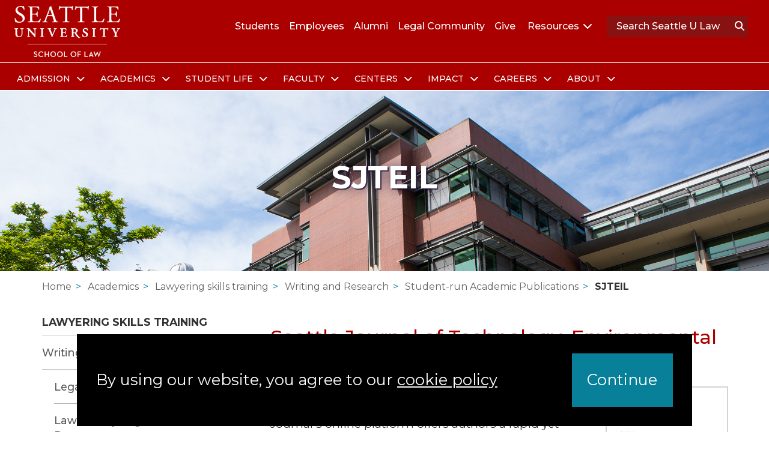

--- FILE ---
content_type: text/html; charset=UTF-8
request_url: https://law.seattleu.edu/academics/lawyering-skills-training/writing-research/student-run-academic-publications/sjteil/
body_size: 12325
content:
<!DOCTYPE html>
<html lang="en" class="no-js">

<head>

    <meta charset="utf-8" />
    <meta http-equiv="x-ua-compatible" content="ie=edge">
    <meta name="viewport" content="width=device-width, initial-scale=1.0" />
    <meta name="id" content="187144" />
    <meta name="author" content="Seattle University School of Law" />
    <link rel="canonical" href="https://law.seattleu.edu/academics/lawyering-skills-training/writing-research/student-run-academic-publications/sjteil/">
    <title>SJTEIL | Student-run Academic Publications | Writing and Research | Lawyering skills training | Academics | Seattle University School of Law</title>
    <meta name="description" content="Seattle Journal of Technology, Environmental & Innovation Law (formerly Seattle Journal of Environmental Law)" />
    
    <meta property="og:type" content="website" />
    <meta property="og:locale" content="en_US" />
    <meta property="og:site_name" content="Seattle University School of Law">
    <meta property="og:url" content="https://law.seattleu.edu/academics/lawyering-skills-training/writing-research/student-run-academic-publications/sjteil/" />
    <meta property="og:title" content="Seattle Journal of Technology, Environmental & Innovation Law (SJTEIL)" />
    <meta property="og:description" content="Seattle Journal of Technology, Environmental & Innovation Law (formerly Seattle Journal of Environmental Law)" />
    <meta property="og:image" content="https://law.seattleu.edu/media/school-of-law/images/meta-images/seattle-u-law-sullivan-hall-2015.jpg" />
    <meta name="twitter:card" content="summary_large_image" />
    <meta name="twitter:site" content="@seattleulaw" />
    <meta name="twitter:creator" content="@seattleulaw" />
    <meta name="twitter:url" content="https://law.seattleu.edu/academics/lawyering-skills-training/writing-research/student-run-academic-publications/sjteil/" />
    <meta name="twitter:title" content="Seattle Journal of Technology, Environmental & Innovation Law (SJTEIL)" />
    <meta name="twitter:description" content="Seattle Journal of Technology, Environmental & Innovation Law (formerly Seattle Journal of Environmental Law)" />
    <meta name="twitter:image" content="https://law.seattleu.edu/media/school-of-law/images/meta-images/seattle-u-law-sullivan-hall-2015.jpg" />
    <meta name="section-publish-date" content="September 12, 2019 08:11:42" />
    <meta name="revised" content="August 27, 2025 21:49:43" />
    <meta name="generator" content="Terminalfour" />
    <meta name="theme-color" content="white">
    <meta name="siteid" content="us" />
    <meta name="countryid" content="US" />
    <meta name="country" content="United States" />
    <meta name="Language" content="en" />
    <meta name="robots" content="all">
    <meta name="googlebot" content="all">
    <meta name="google-site-verification" content="o83XCFGi3JoG96Y8LNuhGn0-O7qALrXiVkT7JIxJFW4" />
    <link rel="apple-touch-icon" href="https://www.seattleu.edu/media/school-of-law/apple-touch-icon.png">
    <link rel="icon" type="image/png" href="https://www.seattleu.edu/media/school-of-law/logo/law-logo.png" />

    <!-- nav objects -->
    <link href="https://cdn.jsdelivr.net/npm/bootstrap@5.1.0/dist/css/bootstrap.min.css" rel="stylesheet" integrity="sha384-KyZXEAg3QhqLMpG8r+8fhAXLRk2vvoC2f3B09zVXn8CA5QIVfZOJ3BCsw2P0p/We" crossorigin="anonymous">

<script src="//code.jquery.com/jquery-1.11.3.min.js"></script><script src="//code.jquery.com/jquery-1.11.3.min.js"></script>

<script src="https://kit.fontawesome.com/cbf713e9c5.js" crossorigin="anonymous"></script>

<link href="//fonts.googleapis.com/css?family=Roboto+Slab:400,700|Oswald:300,400|Montserrat:400,500,700" rel="stylesheet" type="text/css" /><link rel="stylesheet"  href="/media/school-of-law/stylesheets/law-base-stylesheet-modified.css?v=1173.0" /> <!-- law base CSS-->



<link rel="stylesheet"  href="/media/school-of-law/stylesheets/law-bs5-dev.css?v=367.0" /> <!-- law bootstrap 5 migration CSS-->
    <style>
/* Start imagebanner Banner 3393991 */

#id3393991 .imageBanner{
  background-image: url('/academics/lawyering-skills-training/SullivanHallExt17-2000x500px.jpg');
  background-position:  center;
}

@media screen and (min-width:992px) {
  #id3393991 .imageBanner,
  #id3393991 .imageBannerOverlay{
    height: 300px;  
  }
}
@media screen and (min-width:1200px) { 
  #id3393991 .imageBanner,
  #id3393991 .imageBannerOverlay{
    height: ;
  }
}

/* End image Banner */
</style>
    
    <style>
.SJTEIL-logo img {
outline: 2px solid lightgrey;
}
a.btn.btn-su-red {
    background-color: #fff;
    color: var(--su-red) !important;
    font-size: larger;
    text-decoration: none !important;
    /* font-weight: 600; */
}

#SidebarZone .standardContent a:link.btn,
#SidebarZone .standardContent a:visited.btn {
    font-size: larger;
    background-color: #fff !important;
    text-decoration: none;
    /* font-weight: 600; */
}
/* color options */

</style>
    
    <!-- Custom Scrips Starts Here-->

<!-- Custom Scrips Ends Here-->
    <noscript aria-hidden="true"><iframe title="Google Tag Manager" src=https://www.googletagmanager.com/ns.html?id=GTM-TRZD6T height="0" width="0" style="display:none;visibility:hidden"></iframe></noscript>
 
<!-- Google Tag Manager -->
<script>(function(w,d,s,l,i){w[l]=w[l]||[];w[l].push({'gtm.start':
new Date().getTime(),event:'gtm.js'});var f=d.getElementsByTagName(s)[0],
j=d.createElement(s),dl=l!='dataLayer'?'&l='+l:'';j.async=true;j.src=
'https://www.googletagmanager.com/gtm.js?id='+i+dl;f.parentNode.insertBefore(j,f);
})(window,document,'script','dataLayer','GTM-TRZD6T');</script>
<!-- End Google Tag Manager -->

    <!-- Google Tag Manager -->
    <script>
        (function(w, d, s, l, i) {
            w[l] = w[l] || [];
            w[l].push({
                'gtm.start': new Date().getTime(),
                event: 'gtm.js'
            });
            var f = d.getElementsByTagName(s)[0],
                j = d.createElement(s),
                dl = l != 'dataLayer' ? '&l=' + l : '';
            j.async = true;
            j.src =
                'https://www.googletagmanager.com/gtm.js?id=' + i + dl;
            f.parentNode.insertBefore(j, f);
        })(window, document, 'script', 'dataLayer', 'GTM-TBN2Q5M');
    </script>
    <!-- End Google Tag Manager -->

</head>



<body class="law-detailPage-809077 detailPage">

    <!-- Google Tag Manager (noscript) -->
    <noscript><iframe src="https://www.googletagmanager.com/ns.html?id=GTM-TBN2Q5M" height="0" width="0" title="times" style="display:none;visibility:hidden"></iframe></noscript>
    <!-- End Google Tag Manager (noscript) -->

    <nav aria-label="Skip to important sections">
        <a class="sr-only sr-only-focusable" href="#MainZone">Skip to main content</a>
        <a class="sr-only sr-only-focusable" href="#siteNavigation">Skip to site navigation</a>
        <a class="sr-only sr-only-focusable" href="#contactInformationAnchor">Skip to contact information</a>
        <a class="sr-only sr-only-focusable" href="#ctaLinksAnchor">Skip to Apply, Request Info, Jobs, Contact links</a>
    </nav>

    <div class="emergencynotice" role="alert" aria-atomic="true" style="display:block"></div>
    <header id="globalHeader" class="is-visible" data-nav-status="toggle">

    <div id="globalHeaderTopInner" class="container-fluid d-block">
        <div class="row globalTopInner align-items-center">

            <div id="mainlogo" class="col-12 col-lg-2 d-flex align-items-center justify-content-between">
                <a href="/" class="navbar-brand" title="School of Law Home">
                    <img src="https://pxl-seattleuedu.terminalfour.net/prod01/channel_31/media/seattle-university/school-of-law/images/logos/lawlogo-white.png" aria-label=" lawlogo-white (vertical)" alt="Logo: Seattle University School of Law" loading="auto" style="" />
                </a>
                <button type="button" class="navbar-toggle collapsed m-0 border-0" data-bs-toggle="collapse" data-bs-target=".collapseMe" aria-expanded="false" aria-label="Toggle navigation"><span class="navbar-toggler-icon"></span></button>
            </div>

            <div id="globalHeaderResourcesWrapper" class="col-xs-12 col-lg-10">
                <div id="globalHeaderNavigationWrapper" class="collapse navbar-collapse collapseMe">
                    <div class="row globalHeaderWrapper">


                        <div id="googleSearchBox" class="col-xs-12 col-lg-3 order-lg-2 d-flex justify-content-end">
                            <form class="gsc-search-box col-12">
                                <table class="gsc-search-box">
                                    <tbody>
                                        <tr>
                                            <td class="gsc-input">
                                                <input autocomplete="off" type="text" size="13" class="gsc-input" name="Search" title="Search" id="gsc-i-id1" dir="ltr" placeholder="Search Seattle U Law" spellcheck="false">
                                                <input type="hidden" name="bgresponse" id="bgresponse">
                                                <!-- <i class='fas fa-search'></i> -->
                                            </td>
                                            <td class="gsc-search-button" onclick="SendSearch('gsc-i-id1');"><button type="submit" value="Search" class="gsc-search-button" title="search"><i class="fas fa-search"></i></button></td>
                                            <td class="gsc-clear-button">
                                                <div class="gsc-clear-button" title="clear results">&nbsp;</div>
                                            </td>
                                        </tr>
                                    </tbody>
                                </table>
                            </form>
                            <script>
                                // Add listener to submit search query on form submit
                                $("form.gsc-search-box").on('submit', function() {
                                    var URL = "//law.seattleu.edu/search/";
                                    window.location.href = URL + "?q=law " + encodeURIComponent($("form.gsc-search-box input.gsc-input").val());
                                    return false; // Stops the form from executing its default submit (which reloads the page and breaks our desired functionality)
                                });
                            </script>
                        </div>

                        <div id="globalHeaderResourcesLinksWrapper" class="col-xs-12 col-lg-9 order-lg-1">
                            <ul id="globalHeaderResourcesLinks">
                                <li class="nav-item audience-link"><a href="/students/">Students</a></li><li class="nav-item audience-link"><a href="/employees/">Employees</a></li><li class="nav-item audience-link"><a href="/about/alumni/">Alumni</a></li><li class="nav-item audience-link"><a href="/legal-community/">Legal Community</a></li><li class="nav-item audience-link"><a href="/about/giving/">Give</a></li>

                                <li class="nav-item dropdown">
                                    <a href="#" class="nav-link dropdown-toggle px-0" id="headerResourcesMenu" data-bs-toggle="dropdown" aria-label="Open Resources submenu" aria-haspopup="true" aria-expanded="false">Resources<span class="fa fa-chevron-down visible-inline"></span></a>
                                    <ul class="dropdown-menu" aria-labelledby="headerResourcesMenu"><li class="dropdown-item headerResources"><a href="/library/">Law Library</a></li><li class="dropdown-item headerResources"><a href="/calendar/">Events Calendar</a></li><li class="dropdown-item headerResources"><a href="/about/newscenter/">News Center</a></li><li class="dropdown-item headerResources"><a href="/about/visit-us/">Visit/Maps</a></li><li class="dropdown-item headerResources"><a href="https://my.ec.seattleu.edu/Student/Account/Login" target="_blank">mySU</a></li></ul>
                                </li>
                            </ul>
                        </div>
                        <!-- end #globalHeaderResourcesLinksWrapper -->
                    </div>
                    <!-- end .row.globalHeaderWrapper -->
                </div>
                <!-- end #globalHeaderNavigationWrapper -->
            </div>
            <!-- end #globalHeaderResourcesWrapper -->
        </div>
        <!-- end .row.globalTopInner -->
    </div>
    <!-- end #globalHeaderTopInner -->



    <div id="globalHeaderMiddleInner"></div>
    <div id="globalHeaderBottomInner" class="container-fluid">
        <div id="globalHeaderBottomNavWrapper" class="collapse navbar-collapse collapseMe">

            <ul class="nav navbar-nav" id="globalHeaderNavigation" role="menubar" aria-label="Global Navigation">
                <!-- ADMISSION START -->
                <li class="dropdown mega-dropdown" role="menuitem">
                    <a href="#" class="dropdown-toggle" data-bs-toggle="dropdown" aria-label="Open Admission submenu" role="button" aria-haspopup="true" aria-expanded="false">
                        Admission <span class="fa fa-chevron-down hidden-xs"></span>
                    </a>
                    <div class="dropdown-menu mega-dropdown-menu admissionModal">
                        <div class="row modalWrapper">
                            <div class="globalHeaderNavigationMainLinks col-12 col-lg-9">
                                <ul class="d-md-flex flex-column flex-wrap" role="menu" aria-label="Admission Submenu"><li class="col-xs-12 col-lg-4"><a href="/admission/">Admission</a></li><li class="col-xs-12 col-lg-4"><a href="/admission/apply/jd-program-admission/" target="_self">JD Program Admission</a></li><li class="col-xs-12 col-lg-4"><a href="/admission/apply/llm-program-admission/" target="_self">LLM Program Admission</a></li><li class="col-xs-12 col-lg-4"><a href="/admission/apply/mls-program-admission/" target="_self">MLS Program Admission</a></li><li class="col-xs-12 col-lg-4"><a href="https://law.seattleu.edu/admission/#d.en.5355738" target="_self">SJD Program Admission</a></li><li class="col-xs-12 col-lg-4"><a href="/admission/admitted-jd-students/">Admitted JD Students</a></li><li class="col-xs-12 col-lg-4"><a href="/admission/apply/">Apply</a></li><li class="col-xs-12 col-lg-4"><a href="/admission/connect/attend-a-recruiting-event/">Attend a recruiting event</a></li><li class="col-xs-12 col-lg-4"><a href="/admission/admitted-jd-students/gregoire-fellows-program/" target="_self">Gregoire Fellows Program</a></li><li class="col-xs-12 col-lg-4"><a href="/admission/admitted-jd-students/guide-to-living-in-seattle/">Guide to living in Seattle</a></li><li class="col-xs-12 col-lg-4"><a href="/admission/admitted-jd-students/law-student-diaries/" target="_self">Law student diaries</a></li><li class="col-xs-12 col-lg-4"><a href="/admission/admitted-jd-students/new-jd-student-orientation/">New JD student orientation</a></li><li class="col-xs-12 col-lg-4"><a href="/admission/paying-for-your-legal-education/">Paying for your legal education</a></li><li class="col-xs-12 col-lg-4"><a href="/admission/connect/plan-a-visit/">Plan a visit</a></li><li class="col-xs-12 col-lg-4"><a href="/admission/hear-from-jd-students-and-alumni/">Student Profile</a></li></ul>
                            </div>
                            <div class="globalHeaderNavigationQuickLinks col-12 col-lg-3">
                                <div><p class="h5">Quicklinks</p></div>
<ul role="menu" aria-label="Admission Menu Quicklinks">
<li><a href="https://aso.lsac-unite.org/?guid=ELzjGUJGVA0%3D" target="_blank">Check JD Application Status</a></li><li><a href="/admission/apply/jd-program-admission/jd-admission-requirements/jd-application-procedures/">JD Application Procedures</a></li><li><a href="https://os.lsac.org/release/startup.aspx?appl=4067A1" target="_blank">JD Apply Online (LSAC.ORG)</a></li><li><a href="https://law.seattleu.edu/media/school-of-law/documents/admission/Seattle-U-LLM-Application.pdf" target="_blank">LLM Application (PDF)</a></li><li><a href="https://llm.lsac.org/login/access.aspx?appl=4067L2 " target="_blank">MLS Apply Online (LSAC.ORG)</a></li><li><a href="/forms/student-interest-form/" target="_self">Request Information</a></li><li><a href="/admission/connect/" target="_self">Connect with us</a></li></ul>
                            </div>
                        </div>
                    </div>
                </li>
                <!-- ADMISSION END -->
                <!-- ACADEMICS START -->
                <li class="dropdown mega-dropdown" role="menuitem">
                    <a href="#" class="dropdown-toggle" data-bs-toggle="dropdown" aria-label="Open Academics submenu" role="button" aria-haspopup="true" aria-expanded="false">
                        Academics <span class="fa fa-chevron-down hidden-xs"></span>
                    </a>
                    <div class="dropdown-menu mega-dropdown-menu academicsModal">
                        <div class="row modalWrapper">
                            <div class="globalHeaderNavigationMainLinks col-12 col-lg-9">
                                <ul class="d-md-flex flex-column flex-wrap" role="menu" aria-label="Academics Submenu"><li class="col-xs-12 col-lg-4"><a href="/academics/">Academics</a></li><li class="col-xs-12 col-lg-4"><a href="/academics/degree-programs/">Degree Programs</a></li><li class="col-xs-12 col-lg-4"><a href="/academics/degree-programs/jd/">JD</a></li><li class="col-xs-12 col-lg-4"><a href="/academics/degree-programs/master-of-laws-llm/" target="_self">LLM</a></li><li class="col-xs-12 col-lg-4"><a href="/academics/degree-programs/master-of-legal-studies-mls/" target="_self">MLS</a></li><li class="col-xs-12 col-lg-4"><a href="/academics/degree-programs/sjd/" target="_self">SJD</a></li><li class="col-xs-12 col-lg-4"><a href="/academics/lawyering-skills-training/live-client-experiences/ronald-a-peterson-law-clinic/">Law Clinic</a></li><li class="col-xs-12 col-lg-4"><a href="/academics/lawyering-skills-training/" target="_self">Lawyering skills training</a></li><li class="col-xs-12 col-lg-4"><a href="/academics/lawyering-skills-training/live-client-experiences/externships/">Externships</a></li><li class="col-xs-12 col-lg-4"><a href="/academics/lawyering-skills-training/writing-research/">Writing & Research</a></li><li class="col-xs-12 col-lg-4"><a href="/academics/lawyering-skills-training/writing-research/legal-writing-program/">Legal Writing</a></li><li class="col-xs-12 col-lg-4"><a href="/academics/lawyering-skills-training/writing-research/legal-writing-program/online-legal-writing-certificate/" target="_self">Online Legal Writing Certificate</a></li><li class="col-xs-12 col-lg-4"><a href="/academics/academic-resources/academic-policies/">Academic Policies</a></li><li class="col-xs-12 col-lg-4"><a href="/academics/academic-resources/">Academic Resources</a></li><li class="col-xs-12 col-lg-4"><a href="/academics/learning-beyond-seattle/hybrid-hubs/">Hybrid Hubs</a></li><li class="col-xs-12 col-lg-4"><a href="/academics/lawyering-skills-training/writing-research/law-library-legal-research-program/">Law Library Legal Research Program</a></li><li class="col-xs-12 col-lg-4"><a href="/academics/learning-beyond-seattle/">Learning beyond Seattle</a></li><li class="col-xs-12 col-lg-4"><a href="/academics/degree-programs/jd/curriculum/sports-law/">Sports Law</a></li><li class="col-xs-12 col-lg-4"><a href="/academics/lawyering-skills-training/writing-research/student-run-academic-publications/">Student-run Academic Publications</a></li><li class="col-xs-12 col-lg-4"><a href="/academics/degree-programs/jd/curriculum/tile/">TILE Institute</a></li></ul>
                            </div>
                            <div class="globalHeaderNavigationQuickLinks col-12 col-lg-3">
                                <div><p class="h5">Quicklinks</p></div>
<ul role="menu" aria-label="Academics Menu Quicklinks">
<li><a href="/academics/academic-resources/academic-calendar/">Academic Calendar</a></li><li><a href="/academics/academic-resources/prepare-for-the-bar/bar-success-program/">Bar Success Program</a></li><li><a href="/academics/academic-resources/course-catalog/">Course Catalog</a></li><li><a href="/academics/academic-resources/exam-schedule/">Exam Schedule</a></li><li><a href="/academics/degree-programs/jd/curriculum/" target="_self">JD Courses</a></li><li><a href="/library/" target="_self">Law Library</a></li></ul>
                            </div>
                        </div>
                    </div>
                </li>
                <!-- ACADEMICS END -->
                <!-- STUDENT LIFE START -->
                <li class="dropdown mega-dropdown" role="menuitem">
                    <a href="#" class="dropdown-toggle" data-bs-toggle="dropdown" aria-label="Open Student Life submenu" role="button" aria-haspopup="true" aria-expanded="false">
                        Student Life <span class="fa fa-chevron-down hidden-xs"></span>
                    </a>
                    <div class="dropdown-menu mega-dropdown-menu studentLifeModal">
                        <div class="row modalWrapper">
                            <div class="globalHeaderNavigationMainLinks col-12 col-lg-9">
                                <ul class="d-md-flex flex-column flex-wrap" role="menu" aria-label="Student Life Submenu"><li class="col-xs-12 col-lg-4"><a href="/student-life/">Student Life</a></li><li class="col-xs-12 col-lg-4"><a href="/student-life/student-services/business-office/" target="_self">Business Office</a></li><li class="col-xs-12 col-lg-4"><a href="/student-life/community/campus-resources/">Campus Resources</a></li><li class="col-xs-12 col-lg-4"><a href="/student-life/student-services/commencement/">Commencement</a></li><li class="col-xs-12 col-lg-4"><a href="/student-life/community/">Community</a></li><li class="col-xs-12 col-lg-4"><a href="/student-life/community/diversity-equity-inclusion/">Diversity, Equity and Inclusion</a></li><li class="col-xs-12 col-lg-4"><a href="/student-life/community/life-in-seattle/">Life in Seattle</a></li><li class="col-xs-12 col-lg-4"><a href="/multimedia/">Multimedia</a></li><li class="col-xs-12 col-lg-4"><a href="/student-life/student-services/registrar/" target="_self">Registrar</a></li><li class="col-xs-12 col-lg-4"><a href="/student-life/student-services/student-financial-services/paying-for-law-school/financial-aid/scholarships/">Scholarships</a></li><li class="col-xs-12 col-lg-4"><a href="/student-life/community/social-justice-opportunities/">Social Justice Opportunities</a></li><li class="col-xs-12 col-lg-4"><a href="/student-life/community/student-activities/">Student Activities</a></li><li class="col-xs-12 col-lg-4"><a href="/student-life/contact-us/" target="_self">Student Affairs Staff</a></li><li class="col-xs-12 col-lg-4"><a href="/student-life/community/student-activities/student-organizations/student-bar-association/" target="_self">Student Bar Association</a></li><li class="col-xs-12 col-lg-4"><a href="/student-life/student-services/student-financial-services/" target="_self">Student Financial Services</a></li><li class="col-xs-12 col-lg-4"><a href="/student-life/student-handbook/" target="_self">Student Handbook</a></li><li class="col-xs-12 col-lg-4"><a href="/student-life/community/student-activities/student-organizations/" target="_self">Student Organizations</a></li><li class="col-xs-12 col-lg-4"><a href="/student-life/student-services/">Student Services</a></li><li class="col-xs-12 col-lg-4"><a href="/student-life/student-services/student-support/">Student Support</a></li><li class="col-xs-12 col-lg-4"><a href="/student-life/student-services/student-support/technology-and-media-services/" target="_self">Technology & Media Services</a></li></ul>
                            </div>
                            <div class="globalHeaderNavigationQuickLinks col-12 col-lg-3">
                                <div><p class="h5">Quicklinks</p></div>
<ul role="menu" aria-label="Student Life Menu Quicklinks">
<li><a href="/student-life/contact-us/">Contact Us</a></li><li><a href="/student-life/student-services/registrar/course-schedule/" target="_self">Course Schedule</a></li><li><a href="/student-life/community/covid-19/" target="_self">COVID-19 resources for law students</a></li><li><a href="/student-life/student-services/student-financial-services/paying-for-law-school/financial-aid/application-procedures/financial-aid-forms/">Financial Aid Forms</a></li><li><a href="/library/">Law Library</a></li><li><a href="https://studentaid.gov/debt-relief-announcement/" target="_blank">Student Debt Relief Plan Explained</a></li></ul>
                            </div>
                        </div>
                    </div>
                </li>
                <!-- STUDENT LIFE END -->
                <!-- FACULTY START -->
                <li class="dropdown mega-dropdown" role="menuitem">
                    <a href="#" class="dropdown-toggle" data-bs-toggle="dropdown" role="button" aria-label="Open Faculty submenu" aria-haspopup="true" aria-expanded="false">
                        Faculty <span class="fa fa-chevron-down hidden-xs"></span>
                    </a>
                    <div class="dropdown-menu mega-dropdown-menu facultyModal">
                        <div class="row modalWrapper">
                            <div class="globalHeaderNavigationMainLinks col-12 col-lg-9">
                                <ul class="d-md-flex flex-column flex-wrap" role="menu" aria-label="Faculty Submenu"><li class="col-xs-12 col-lg-4"><a href="/faculty/" target="_self">Faculty</a></li><li class="col-xs-12 col-lg-4"><a href="/faculty/career/">Career Faculty</a></li><li class="col-xs-12 col-lg-4"><a href="/faculty/adjunct/">Adjunct</a></li><li class="col-xs-12 col-lg-4"><a href="/faculty/emeriti/">Emeriti</a></li><li class="col-xs-12 col-lg-4"><a href="/faculty/visiting-and-affiliated/">Visiting and Affiliated</a></li><li class="col-xs-12 col-lg-4"><a href="/faculty/directory/">Faculty Directory</a></li><li class="col-xs-12 col-lg-4"><a href="/faculty/faculty-scholarship/">Faculty Scholarship</a></li><li class="col-xs-12 col-lg-4"><a href="/faculty/faculty-workshops/">Faculty Workshops</a></li><li class="col-xs-12 col-lg-4"><a href="/faculty/faculty-support-staff/">Faculty Support Staff</a></li></ul>
                            </div>
                            <div class="globalHeaderNavigationQuickLinks col-12 col-lg-3">
                                <div><p class="h5">Quicklinks</p></div>
<ul role="menu" aria-label="Faculty Menu Quicklinks"><li><a href="/about/newscenter/faculty-news/" target="_self">Seattle U Law Faculty News</a></li><li><a href="/about/newscenter/in-the-news/">Our faculty in the news</a></li><li><a href="https://redhawks.sharepoint.com/sites/SULawFacultyResources/Career%20Faculty/Forms/AllItems.aspx" target="_blank">Faculty Internal Resources</a></li></ul>
                            </div>
                        </div>
                    </div>
                </li>
                <!-- FACULTY END -->
                <!-- CENTERS START -->
                <li class="dropdown mega-dropdown" role="menuitem">
                    <a href="#" class="dropdown-toggle" data-bs-toggle="dropdown" aria-label="Open Centers submenu" role="button" aria-haspopup="true" aria-expanded="false">
                        Centers <span class="fa fa-chevron-down hidden-xs"></span>
                    </a>
                    <div class="dropdown-menu mega-dropdown-menu centersModal">
                        <div class="row modalWrapper">
                            <div class="globalHeaderNavigationMainLinks col-12 col-lg-9">
                                <ul class="d-md-flex flex-column flex-wrap" role="menu" aria-label="Centers and Institutes Submenu"><li class="col-xs-12 col-lg-4"><a href="/centers-and-institutes/">Centers and Institutes</a></li><li class="col-xs-12 col-lg-4"><a href="/centers-and-institutes/access-to-justice-institute/">Access to Justice Institute</a></li><li class="col-xs-12 col-lg-4"><a href="/centers-and-institutes/berle-center/">Berle Center</a></li><li class="col-xs-12 col-lg-4"><a href="/centers-and-institutes/center-for-civil-rights-and-critical-justice/">Center for Civil Rights and Critical Justice</a></li><li class="col-xs-12 col-lg-4"><a href="/centers-and-institutes/sponsored-programs/civility-center-for-law/">Civility Center for Law</a></li><li class="col-xs-12 col-lg-4"><a href="/centers-and-institutes/family-law-center/">Family Law Center</a></li><li class="col-xs-12 col-lg-4"><a href="/centers-and-institutes/sponsored-programs/judicial-institute/">Judicial Institute</a></li><li class="col-xs-12 col-lg-4"><a href="/centers-and-institutes/nw-center-for-indigenous-law/">Northwest Center for Indigenous Law</a></li><li class="col-xs-12 col-lg-4"><a href="/academics/degree-programs/jd/curriculum/tile/">Technology, Innovation Law, and Ethics Institute</a></li></ul>
                            </div>
                            <div class="globalHeaderNavigationQuickLinks col-12 col-lg-3">
                                <div><p class="h5">Quicklinks</p></div>
<ul role="menu" aria-label="Centers and Institutes Menu Quicklinks"><li><a href="/about/newscenter/">News Center</a></li></ul>
                            </div>
                        </div>
                    </div>
                </li>
                <!-- CENTERS END -->
                <!-- IMPACT START -->
                <li class="dropdown mega-dropdown" role="menuitem">
                    <a href="#" class="dropdown-toggle" data-bs-toggle="dropdown" role="button" aria-label="Open Impact submenu" aria-haspopup="true" aria-expanded="false">
                        Impact <span class="fa fa-chevron-down hidden-xs"></span>
                    </a>
                    <div class="dropdown-menu mega-dropdown-menu impactModal">
                        <div class="row modalWrapper">
                            <div class="globalHeaderNavigationMainLinks col-12 col-lg-9">
                                <ul class="d-md-flex flex-column flex-wrap" role="menu" aria-label="Our Impact Submenu"><li class="col-xs-12 col-lg-4"><a href="/impact/">Impact</a></li><li class="col-xs-12 col-lg-4"><a href="/impact/alumni-profiles/">Alumni Profiles</a></li><li class="col-xs-12 col-lg-4"><a href="/impact/lawyer-magazine/">Lawyer Magazine</a></li><li class="col-xs-12 col-lg-4"><a href="/impact/students-who-soar/" target="_blank">Students who Soar</a></li><li class="col-xs-12 col-lg-4"><a href="/impact/remembrances-of-professor-emeritus-david-boerner/">Remembrances of Professor Emeritus David Boerner</a></li><li class="col-xs-12 col-lg-4"><a href="/impact/remembrances-of-professor-richard-settle/">Remembrances of Professor Richard Settle</a></li></ul>
                            </div>
                            <div class="globalHeaderNavigationQuickLinks co-12 col-lg-3">
                                <div><p class="h5">Quicklinks</p></div>
<ul role="menu" aria-label="Our Impact Quicklinks"><li><a href="https://digitalcommons.law.seattleu.edu/faculty/" target="_blank">Faculty Research and Scholarship</a></li></ul>
                            </div>
                        </div>
                    </div>
                </li>
                <!-- IMPACT END -->
                <!-- CAREERS START -->
                <li class="dropdown mega-dropdown" role="menuitem">
                    <a href="#" class="dropdown-toggle" data-bs-toggle="dropdown" aria-label="Open Careers submenu" role="button" aria-haspopup="true" aria-expanded="false">
                        Careers <span class="fa fa-chevron-down hidden-xs"></span>
                    </a>
                    <div class="dropdown-menu mega-dropdown-menu careersModal">
                        <div class="row modalWrapper">
                            <div class="globalHeaderNavigationMainLinks col-12 col-lg-9">
                                <ul class="d-md-flex flex-column flex-wrap" role="menu" aria-label="Careers Submenu"><li class="col-xs-12 col-lg-4"><a href="/careers/">Careers</a></li><li class="col-xs-12 col-lg-4"><a href="/careers/our-services/">Our Services</a></li><li class="col-xs-12 col-lg-4"><a href="/careers/about-cpd/employment-outcomes/">Employment Outcomes</a></li><li class="col-xs-12 col-lg-4"><a href="/careers/our-services/preparing-materials/">Preparing Materials</a></li><li class="col-xs-12 col-lg-4"><a href="/careers/our-services/interview-preparation/">Interview Preparation</a></li><li class="col-xs-12 col-lg-4"><a href="/careers/for-students-alumni/">Find A Job</a></li><li class="col-xs-12 col-lg-4"><a href="/careers/for-students-alumni/job-search-resources/">Job Search Resources</a></li><li class="col-xs-12 col-lg-4"><a href="/careers/for-students-alumni/judicial-clerkships/">Judicial Clerkships</a></li><li class="col-xs-12 col-lg-4"><a href="/careers/for-students-alumni/job-fairs-hiring-programs/">Job Fairs</a></li><li class="col-xs-12 col-lg-4"><a href="/careers/for-employers/">For Employers</a></li><li class="col-xs-12 col-lg-4"><a href="/careers/resources/">Resources</a></li><li class="col-xs-12 col-lg-4"><a href="/careers/about-cpd/cpd-policies/">Policies</a></li><li class="col-xs-12 col-lg-4"><a href="/careers/about-cpd/">About CPD</a></li></ul>
                            </div>
                            <div class="globalHeaderNavigationQuickLinks col-12 col-lg-3">
                                <div><p class="h5">Quicklinks</p></div>
<ul role="menu" aria-label="Careers Menu Quicklinks">
<li><a href="http://sulawcpd.blogspot.com/" target="_blank">CPD Blog</a></li><li><a href="https://law-seattle-csm.symplicity.com/" target="_blank">Symplicity Login</a></li><li><a href="/academics/academic-resources/prepare-for-the-bar/">Prepare for the Bar</a></li><li><a href="https://law.seattleu.edu/media/school-of-law/documents/careers/FERPA-Release-Form.pdf" target="_blank">FERPA Release Form (PDF)</a></li></ul>
                            </div>
                        </div>
                    </div>
                </li>
                <!-- CAREERS END -->
                <!-- ABOUT START -->
                <li class="dropdown mega-dropdown" role="menuitem">
                    <a href="#" class="dropdown-toggle" data-bs-toggle="dropdown" aria-label="Open About submenu" role="button" aria-haspopup="true" aria-expanded="false">
                        About <span class="fa fa-chevron-down hidden-xs"></span>
                    </a>
                    <div class="dropdown-menu mega-dropdown-menu aboutModal">
                        <div class="row modalWrapper">
                            <div class="globalHeaderNavigationMainLinks col-12 col-lg-9">
                                <ul class="d-md-flex flex-column flex-wrap" role="menu" aria-label="Our School Submenu"><li class="col-xs-12 col-lg-4"><a href="/about/">About</a></li><li class="col-xs-12 col-lg-4"><a href="/about/our-mission-and-jesuit-tradition/">Our Mission, Values and Jesuit Tradition</a></li><li class="col-xs-12 col-lg-4"><a href="/about/history/" target="_self">History</a></li><li class="col-xs-12 col-lg-4"><a href="/about/50th/">50th Anniversary</a></li><li class="col-xs-12 col-lg-4"><a href="/about/office-of-the-dean/">Office of the Dean</a></li><li class="col-xs-12 col-lg-4"><a href="/about/office-of-the-dean/leadership/">Leadership</a></li><li class="col-xs-12 col-lg-4"><a href="/about/office-of-the-dean/deans-luminaries-in-law-series/">Luminaries in Law</a></li><li class="col-xs-12 col-lg-4"><a href="/about/event-administration/">Event Administration</a></li><li class="col-xs-12 col-lg-4"><a href="/about/alumni/">Alumni</a></li><li class="col-xs-12 col-lg-4"><a href="/about/giving/" target="_self">Giving</a></li><li class="col-xs-12 col-lg-4"><a href="/about/newscenter/">News Center</a></li><li class="col-xs-12 col-lg-4"><a href="/about/our-building/">Our Building</a></li><li class="col-xs-12 col-lg-4"><a href="/about/visit-us/">Visit Us</a></li><li class="col-xs-12 col-lg-4"><a href="/about/contact-us/">Contact Us</a></li><li class="col-xs-12 col-lg-4"><a href="/about/aba-required-disclosures/">ABA Required Disclosures</a></li></ul>
                            </div>
                            <div class="globalHeaderNavigationQuickLinks col-12 col-lg-3">
                                <div><p class="h5">Quicklinks</p></div>
<ul role="menu" aria-label="Our School Menu Quicklinks">
<li><a href="/about/alumni/connect/advancement-alumni-relations/" target="_self">Contact Alumni Relations</a></li><li><a href="/about/giving/" target="_self">Give to Seattle U Law</a></li><li><a href="/about/directory/">Law School Directory</a></li><li><a href="/impact/lawyer-magazine/">Lawyer Magazine</a></li></ul>
                            </div>
                        </div>
                    </div>
                </li>
                <!-- ABOUT END -->
            </ul>
        </div>
        <!-- end #globalHeaderBottomNavWrapper -->
    </div>
    <!-- closes #globalHeaderBottomInner-->
</header>
    <div class="clearfix"></div>

    <div id="BannerZoneWrapper" role="banner" class="container-fluid px-0">
        <div id="BannerZone" class="row g-0">
            <div class="imageBannerWrapper" id="id3393991">
                <div class="imageBanner">
                    <h1 class="pageTitle">
                        SJTEIL
                    </h1>
                </div>
                
                <div class="clearfix"></div>
            </div>
        </div>
    </div>

    <div id="breadcrumbsWrapper" class="container px-4 px-lg-0">
        <nav id="breadcrumbs" aria-label="Breadcrumb">
                  <ol class="breadcrumb">
        <li><a href="/" title="School of Law Homepage">Home</a></li>
        <li><a href="/academics/">Academics</a></li><li><a href="/academics/lawyering-skills-training/">Lawyering skills training</a></li><li><a href="/academics/lawyering-skills-training/writing-research/">Writing and Research</a></li><li><a href="/academics/lawyering-skills-training/writing-research/student-run-academic-publications/">Student-run Academic Publications</a></li><li><a href="/academics/lawyering-skills-training/writing-research/student-run-academic-publications/sjteil/">SJTEIL</a></li>
</ol>

        </nav>
    </div>

    <div id="pageContentWrapper" role="main" class="container px-lg-0">
        <div id="pageContent" class="row g-lg-0">

            <div id="TopZone" class="col-xs-12 px-4 px-lg-0">
                
                
            </div>

            <div id="SidebarZone" class="hidden-xs col-lg-4">
                <!-- t4 nav 850 sidebar start --><nav id="siteNavigationWrapper" aria-labelledby="siteNavigationLabel"><div id="siteNavigation" class="sidebarNav"><div id="siteNavigationTitleWrapper"><div id="siteNavigationTitle"><span><a href="/academics/lawyering-skills-training/" id="siteNavigationLabel" class="navbar-brand">Lawyering skills training</a></span>                     <button type="button" class="navbar-toggle collapsed border-0" data-bs-toggle="collapse" data-bs-target="#menu" aria-expanded="false" aria-controls="menu" aria-label="Toggle site navigation menu">                     <span class="navbar-toggler-icon"></span></button><div style="clear:both"></div></div></div><ul id="menu" class="level3 navbar-collapse collapse"><li><span class="currentbranch0"><a href="/academics/lawyering-skills-training/writing-research/">Writing and Research</a></span>
<ul class="multilevel-linkul-0">
<li><a href="/academics/lawyering-skills-training/writing-research/legal-writing-program/">Legal Writing Program</a>
<ul class="multilevel-linkul-1">
<li><a href="/academics/lawyering-skills-training/writing-research/legal-writing-program/overview/">Legal Writing overview</a></li>
<li><a href="/academics/lawyering-skills-training/writing-research/legal-writing-program/legal-writing-curriculum/">Legal Writing Curriculum</a></li>
<li><a href="/academics/lawyering-skills-training/writing-research/legal-writing-program/legal-writing-scholarships/">Legal writing scholarships</a></li>
<li><a href="/academics/lawyering-skills-training/writing-research/legal-writing-program/our-integrated-skills-program/">Our Integrated Skills Program</a></li>
<li><a href="/academics/lawyering-skills-training/writing-research/legal-writing-program/online-legal-writing-certificate/">Online Legal Writing Certificate</a></li>
<li><a href="/academics/lawyering-skills-training/writing-research/legal-writing-program/meet-the-faculty/">Meet the faculty</a></li>

</ul>

</li>
<li><a href="/academics/lawyering-skills-training/writing-research/law-library-legal-research-program/">Law Library Legal Research Program</a></li>
<li><span class="currentbranch1"><a href="/academics/lawyering-skills-training/writing-research/student-run-academic-publications/">Student-run Academic Publications</a></span>
<ul class="multilevel-linkul-1">
<li><a href="/academics/lawyering-skills-training/writing-research/student-run-academic-publications/american-indian-law-journal/">American Indian Law Journal</a></li>
<li><span class="currentbranch2">SJTEIL</span></li>
<li><a href="/academics/lawyering-skills-training/writing-research/student-run-academic-publications/seattle-university-law-review/">Seattle University Law Review</a>
<ul class="multilevel-linkul-2">
<li><a href="/academics/lawyering-skills-training/writing-research/student-run-academic-publications/seattle-university-law-review/epoch-2023-symposium/">Epoch 2023 Symposium</a></li>

</ul>

</li>
<li><a href="/academics/lawyering-skills-training/writing-research/student-run-academic-publications/seattle-journal-for-social-justice/">Seattle Journal for Social Justice</a></li>

</ul>

</li>

</ul>

</li><li><a href="/academics/lawyering-skills-training/skills-simulation/">Skills Simulation</a>
<ul class="multilevel-linkul-0">
<li><a href="/academics/lawyering-skills-training/skills-simulation/courses/">Courses</a></li>
<li><a href="/academics/lawyering-skills-training/skills-simulation/competitions/">Competitions</a>
<ul class="multilevel-linkul-1">
<li><a href="/academics/lawyering-skills-training/skills-simulation/competitions/dispute-resolution-board/">Dispute Resolution Board</a>
<ul class="multilevel-linkul-2">
<li><a href="/academics/lawyering-skills-training/skills-simulation/competitions/dispute-resolution-board/by-laws/">By-Laws</a></li>
<li><a href="/academics/lawyering-skills-training/skills-simulation/competitions/dispute-resolution-board/membership/">Membership</a></li>
<li><a href="/academics/lawyering-skills-training/skills-simulation/competitions/dispute-resolution-board/competitions-latest-news-and-results/">Competitions: Latest News and Results</a></li>

</ul>

</li>
<li><a href="/academics/lawyering-skills-training/skills-simulation/competitions/moot-court/">Moot Court</a>
<ul class="multilevel-linkul-2">
<li><a href="/academics/lawyering-skills-training/skills-simulation/competitions/moot-court/bylaws/">Moot Court Board Bylaws</a></li>
<li><a href="/academics/lawyering-skills-training/skills-simulation/competitions/moot-court/competitions/">Moot Court competitions</a>
<ul class="multilevel-linkul-3">
<li><a href="/academics/lawyering-skills-training/skills-simulation/competitions/moot-court/competitions/administrative-competition/">Administrative Competition</a></li>
<li><a href="/academics/lawyering-skills-training/skills-simulation/competitions/moot-court/competitions/appellate-competition/">Appellate Competition</a></li>
<li><a href="/academics/lawyering-skills-training/skills-simulation/competitions/moot-court/competitions/fredric-c-tausend-competition/">Fredric C. Tausend Competition</a></li>
<li><a href="/academics/lawyering-skills-training/skills-simulation/competitions/moot-court/competitions/james-e-bond-aba-competition/">James E. Bond ABA Competition</a></li>
<li><a href="/academics/lawyering-skills-training/skills-simulation/competitions/moot-court/competitions/mock-trial-competition/">Mock Trial Competition</a></li>
<li><a href="/academics/lawyering-skills-training/skills-simulation/competitions/moot-court/competitions/thomas-tang-competition/">Thomas Tang Competition</a></li>

</ul>

</li>
<li><a href="/academics/lawyering-skills-training/skills-simulation/competitions/moot-court/membership/">Membership</a></li>
<li><a href="/academics/lawyering-skills-training/skills-simulation/competitions/moot-court/order-of-the-barristers/">Order of the Barristers</a></li>
<li><a href="/academics/lawyering-skills-training/skills-simulation/competitions/moot-court/practitioners/">Practitioners</a></li>

</ul>

</li>

</ul>

</li>
<li><a href="/academics/lawyering-skills-training/skills-simulation/trial-advocacy-and-dispute-resolution/">Trial Advocacy and Dispute Resolution</a>
<ul class="multilevel-linkul-1">
<li><a href="/academics/lawyering-skills-training/skills-simulation/trial-advocacy-and-dispute-resolution/faculty/">Faculty</a></li>

</ul>

</li>

</ul>

</li><li><a href="/academics/lawyering-skills-training/live-client-experiences/">Live Client Experiences</a>
<ul class="multilevel-linkul-0">
<li><a href="/academics/lawyering-skills-training/live-client-experiences/ronald-a-peterson-law-clinic/">Ronald A. Peterson Law Clinic</a>
<ul class="multilevel-linkul-1">
<li><a href="/academics/lawyering-skills-training/live-client-experiences/ronald-a-peterson-law-clinic/about-the-clinic-program/">About the Clinic Program</a></li>
<li><a href="/academics/lawyering-skills-training/live-client-experiences/ronald-a-peterson-law-clinic/enroll-in-a-clinic/">Enroll in a Clinic</a></li>
<li><a href="/academics/lawyering-skills-training/live-client-experiences/ronald-a-peterson-law-clinic/clinic-courses/">Clinic Courses</a></li>
<li><a href="/academics/lawyering-skills-training/live-client-experiences/ronald-a-peterson-law-clinic/clinic-faculty/">Clinic Faculty</a></li>
<li><a href="/academics/lawyering-skills-training/live-client-experiences/ronald-a-peterson-law-clinic/policies/">Policies</a></li>
<li><a href="/academics/lawyering-skills-training/live-client-experiences/ronald-a-peterson-law-clinic/seattle-university-workers-rights-clinic/">Seattle University Workers’ Rights Clinic</a>
<ul class="multilevel-linkul-2">
<li><a href="/academics/lawyering-skills-training/live-client-experiences/ronald-a-peterson-law-clinic/seattle-university-workers-rights-clinic/overtime/">Overtime</a></li>
<li><a href="/academics/lawyering-skills-training/live-client-experiences/ronald-a-peterson-law-clinic/seattle-university-workers-rights-clinic/leave/">Leave</a></li>
<li><a href="/academics/lawyering-skills-training/live-client-experiences/ronald-a-peterson-law-clinic/seattle-university-workers-rights-clinic/things-your-employer-should-tell-you/">Things your employer should tell you</a></li>
<li><a href="/academics/lawyering-skills-training/live-client-experiences/ronald-a-peterson-law-clinic/seattle-university-workers-rights-clinic/contact-us/">Contact us</a></li>

</ul>

</li>

</ul>

</li>
<li><a href="/academics/lawyering-skills-training/live-client-experiences/externships/">Externships</a>
<ul class="multilevel-linkul-1">
<li><a href="/academics/lawyering-skills-training/live-client-experiences/externships/externship-dates-deadlines/">Externship Dates and Deadlines</a></li>
<li><a href="/academics/lawyering-skills-training/live-client-experiences/externships/instructions/">Externship Database Instructions</a></li>
<li><a href="/academics/lawyering-skills-training/live-client-experiences/externships/seminars/">Seminars</a></li>
<li><a href="/academics/lawyering-skills-training/live-client-experiences/externships/apply/">Apply</a></li>
<li><a href="/academics/lawyering-skills-training/live-client-experiences/externships/student-experience/">Student Experience</a></li>
<li><a href="/academics/lawyering-skills-training/live-client-experiences/externships/externships-faq/">Externships FAQ</a></li>
<li><a href="/academics/lawyering-skills-training/live-client-experiences/externships/staff/">Meet the Externship team</a></li>
<li><a href="/academics/lawyering-skills-training/live-client-experiences/externships/immigrant-youth-pro-bono-externship-project/">Immigrant youth pro bono externship project</a></li>

</ul>

</li>

</ul>

</li></ul><script type="text/javascript" src="/media/scripts/law-menu.js"></script><script>setupMenu("#menu");</script></div></nav><!-- t4 nav 850 sidebar end-->
            </div>

            <div id="MainZone" class="col-xs-12"><div class="codeMainZoneWrapper contentItem noGap" id="id2574577" data-position-default="Main" data-position-selected="Main">
  <span id="d.en.2574577"></span>
  <div class="codeMainZone">
    
  </div>
</div>
<div class="codeMainZoneWrapper contentItem noGap" id="id6311287" data-position-default="Main" data-position-selected="Main">
  <span id="d.en.6311287"></span>
  <div class="codeMainZone">
    
  </div>
</div>
<div class="primaryContentWrapper contentItem hspace" id="id988625" data-position-default="Main" data-position-selected="Main">
  <span id="d.en.988625"></span>
  <div class="primaryContent standardContent">
    <h2>Seattle Journal of Technology, Environmental &amp; Innovation Law (SJTEIL)</h2>
<figure class="image-wrapper float-right SJTEIL-logo"><img src="/media/school-of-law/images/academics/student-run-academic-publications/seattle-journal-of-technology-environmental/SJTEIL-348x448px-310x400ar-200x250.jpg" aria-label="4x5" alt="Seattle Journal of Technology, Environmental & Innovation Law (SJTEIL) logo" loading="auto" style="" /></figure>
<p>The Seattle Journal of Technology, Environmental &amp; Innovation Law is a student-run online publication. The Journal's online platform offers authors a rapid yet thorough editorial process that facilitates participation in current debates in environmental law and policy surrounding legal issues in the realm of technology and innovation. By promoting interdisciplinary discussions on urgent environmental&nbsp;issues, SJTEIL's scholarship explores the importance of environmental protections in business, international transactions, and land use.&nbsp;SJTEIL further explores the cutting-edge issues on technology and the law.</p>
<p>In complement, the Journal, through its Writing Program, affords student members excellent opportunities to improve their research and writing skills. Each staff editor is carefully paired with a member of the Editorial Board who serves as the primary editor for the staff editor throughout the writing and editing process, providing enriching educational and mentoring experiences to both the staff editor and the primary editor.<br><br></p>
<!--<p>The <a href="http://www.sjel.org" target="_blank">Seattle Journal of Environmental Law</a> is a student-run online publication that has been granted provisional status and is operating as an official law school publication as of the 2010-2011 academic year. The Journal's online platform offers authors a rapid yet thorough editorial process that facilitates participation in current debates in environmental law and policy. By promoting interdisciplinary discussions on urgent environmental issues, SJEL's scholarship explores the importance of environmental protections in business, international transactions, and land use.</p>
<p>In complement, the Journal, through its Writing Program, affords student members excellent opportunities to improve their research and writing skills. Each staff editor is carefully paired with a member of the Editorial Board who serves as the primary editor for the staff editor throughout the writing and editing process, providing enriching educational and mentoring experiences to both the staff editor and the primary editor.</p>-->
  </div>
</div> 
<div class="primaryContentWrapper contentItem hspace" id="id988626" data-position-default="Main" data-position-selected="Main">
  <span id="d.en.988626"></span>
  <div class="primaryContent standardContent">
    <h3>Visit our website</h3>
<p>Get the latest articles, news, events, and more.</p>
<p><strong><a title="SJTEIL Website" href="https://digitalcommons.law.seattleu.edu/sjteil/" target="_blank">Seattle Journal of Technology, Environmental &amp; Innovation Law (SJTEIL)</a></strong></p>
  </div>
</div> 
<div class="quicklinksWrapper contentItem" id="id2251229" data-position-default="Sidebar" data-position-selected="Sidebar">
  <span id="d.en.2251229"></span>
  <div class="quicklinks">
    <ul>    
      <li><span></span><a href="/academics/lawyering-skills-training/writing-research/student-run-academic-publications/membership-and-write-on-competition/" >Membership and Write-on Competition</a>
    </li>
	      <li><span></span><a href="https://seattle-university-law-review.scholasticahq.com/for-authors" target="_blank">Submit to Seattle University Law Review (via Scholastica)</a> 
    </li>    
	   
	   
           
	       
            
	        
	   
    </ul>
  </div>
</div>
<div class="focusBoxWrapper contentItem" id="id9677242" data-position-default="Sidebar" data-position-selected="Sidebar">
  <span id="d.en.9677242"></span>
  <div class="focusBox colorTaupeBrown standardContent">
    <div class="focusBoxContent">
      <h2><span class="h3">Regulating Artificial Intelligence: From Where and When?</span></h2>
<h3 class="h4 mb-3">8th Annual Innovation and Technology Law Conference</h3>
<p>Sponsored by the Seattle University School of Law Technology, Innovation Law, and Ethics (TILE) Institute; its SITIE institute (<a href="/academics/degree-programs/jd/curriculum/tile/sitie/">Summer Institute for Technology, Innovation, and Ethics</a>); the <a href="/academics/lawyering-skills-training/writing-research/student-run-academic-publications/sjteil/">Seattle Journal of Technology, Environmental & Innovation Law (SJTEIL)</a>; and Schwabe, Williamson &amp; Wyatt, P.C.</p>
<p>Watch the Event: <a href="/academics/degree-programs/jd/curriculum/tile/sitie/annual-innovation-law-and-technology-conference-archive/#d.en.9677256">8th Annual Innovation and Technology Law Conference</a> (2025)</p>
<p>Learn More: <a href="/academics/degree-programs/jd/curriculum/tile/sitie/annual-innovation-law-and-technology-conference-archive/">Annual Innovation Law and Technology Conference Archive</a></p>
    </div>
  </div>
</div>

                       
                </div><!-- end #MainZone -->

            <div class="clearfix"></div>
            </div><!-- end #pageContent --> 
        </div><!-- end #pageContentWrapper -->
        <div class="clearfix"></div>

        <footer>

            <div id="footerInner" class="container"> 
                <div class="container d-lg-flex flex-lg-row">
    <div id="footerContact" class="col-xs-10 offset-xs-1 col-sm-12 offset-sm-0 col-lg-3">
      <a name="contactInformationAnchor"></a>
      <div id="organization" itemscope itemtype="http://schema.org/Organization">
        <div class="org-inner-wrapper">
          <a name="unitContactInformationAnchor"></a>
          <img src="https://pxl-seattleuedu.terminalfour.net/prod01/channel_31/media/seattle-university/school-of-law/images/logos/lawlogo-white.png" aria-label=" lawlogo-white (vertical)" alt="Logo: Seattle University School of Law" loading="auto" style="" />
          <div class="name" itemprop="name">Seattle University<br>School of Law</div>
          <address itemprop="address" itemscope itemtype="http://schema.org/PostalAddress">
            <div class="street-address" itemprop="streetAddress">901 12th Avenue</div>
            <div>
              <span class="city" itemprop="addressLocality">Seattle</span>, <span class="state"
                itemprop="addressRegion">WA</span> <span class="postalCode" itemprop="postalCode">98122</span>
            </div>
          </address>
          <div class="phone footerLinks" itemprop="telephone" content="206-398-4000">
            <a href="tel:206-398-4000">206-398-4000</a>
          </div>
        </div> <!-- end org-inner-wrapper -->
      </div> <!-- end #organization -->
    </div> <!-- end #footerContact -->
    <div class="clearfix visible-xs"></div>
    <div id="footerLinksPeople" class="col-xs-10 offset-xs-1 col-sm-12 offset-sm-0 col-lg-2 footerLinks">
      <p class="h4">People</p>
<ul><li><a href="/students/">Students</a></li><li><a href="/faculty/directory/">Faculty</a></li><li><a href="/employees/">Employees</a></li></ul>

    </div> <!-- end #footerLinksPeople -->
    <div id="footerLinksEssentials" class="col-xs-10 offset-xs-1 offset-sm-0 col-lg-2 footerLinks">
      <p class="h4">Essentials</p>
<ul><li><a href="/library/">Law Library</a></li><li><a href="/about/directory/">Directory</a></li><li><a href="https://my.ec.seattleu.edu/Student/Account/Login" target="_blank">mySU</a></li></ul>

    </div> <!-- end #footerLinksEssentials -->
    <div class="clearfix visible-xs"></div>
    <div id="footerLinksVisit" class="col-xs-10 offset-xs-1 col-sm-12 offset-sm-0 col-lg-2 footerLinks">
      <p class="h4">Visit</p>
<ul><li><a href="/admission/connect/plan-a-visit/">Plan a Visit</a></li><li><a href="https://www.seattleu.edu/transportation/parking/" target="_blank">Parking</a></li><li><a href="/calendar/">Events Calendar</a></li></ul>

    </div> <!-- end #footerLinksVisit -->
    <div id="footerSocialMediaLinks" class="col-xs-10 offset-xs-1 col-sm-12 offset-sm-0 col-lg-3 footerLinks">
      <p class="ms-lg-1 h4">Follow Us</p>
<ul class="social row1">
  <li>
    <a href="https://www.facebook.com/seattleulaw/" target="_blank" title="Seattle U Law Facebook (opens in a new tab)"
      aria-label="Seattle U Law Facebook">
      <i class="fab fa-facebook-square fa-2x fa-fw"></i>
    </a>
  </li>
  <li>
    <a href="https://twitter.com/seattleulaw" target="_blank" title="Seattle U Law Twitter (opens in a new tab)"
      aria-label="Seattle U Law Twitter">
      <i class="fab fa-twitter fa-2x fa-fw"></i>
    </a>
  </li>
  <li>
    <a href="https://www.linkedin.com/school/seattle-university-school-of-law/" target="_blank"
      title="Seattle U Law LinkedIn (opens in a new tab)" aria-label="Seattle U Law LinkedIn">
      <i class="fab fa-linkedin fa-2x fa-fw"></i>
    </a>
  </li>
</ul>
<ul class="social row2">
  <li>
    <a href="https://www.instagram.com/seattleulaw/" target="_blank" title="Seattle U Law Instagram (opens in a new tab)"
      aria-label="Seattle U Law Instagram">
      <i class="fab fa-instagram fa-2x fa-fw"></i>
    </a>
  </li>
  <li>
    <a href="https://www.youtube.com/user/seattleulaw" target="_blank" title="Seattle U Law YouTube (opens in a new tab)"
      aria-label="Seattle U Law YouTube">
      <i class="fab fa-youtube fa-2x fa-fw"></i>
    </a>
  </li>
  <li>
    <a href="https://www.flickr.com/photos/sulaw" target="_blank" title="Seattle U Law Flickr (opens in a new tab)"
      aria-label="Seattle U Law Flickr">
      <i class="fab fa-flickr fa-2x fa-fw"></i>
    </a>
  </li>
</ul>
    </div> <!-- end #footerSocialMediaLinks -->
    <div class="clearfix"></div>
    <a name="ctaLinksAnchor"></a>
  </div> <!-- end .container -->
  <div class="container">
    <ul class="row" id="footerCallToActionLinks">
      <li class="col-xs-10 offset-xs-1 col-md-4"><a href="/admission/apply/" id="SUfooterNavApply" 
          class="footerCallToActionLinksItem btn" type="button" title="Apply to Seattle U Law programs">Apply Now</a></li>
      <li class="col-xs-10 offset-xs-1 col-md-4"><a href="/about/contact-us/" id="SUfooterNavContact"
          class="footerCallToActionLinksItem btn" type="button" title="Administrative Office Directory">Contact</a></li>
      <li class="col-xs-10 offset-xs-1 col-md-4"><a href="/forms/student-interest-form/" id="SUfooterNavRequestInfo"
          class="footerCallToActionLinksItem btn" type="button" title="Student Interest Form">Request Info</a></li>
    </ul>
  </div> <!-- end .container -->  
            </div>
            <div id="subfooterWrapper">
  <div id="subfooter" class="container">
    <div id="subfooterLinks" aria-label="ABA Required Disclosure and Nondescrimination Policy links in subfooter">
      <a href="/about/aba-required-disclosures/">ABA Required Disclosures</a>
      <a href="/about/aba-required-disclosures/nondiscrimination-policy/">Nondiscrimination Policy</a>
      <a href="/sitemap/">Sitemap</a>
    </div> <!-- end #subfooterLinks -->
  </div> <!-- end #subfooter-->
</div> <!-- end #subfooterWrapper-->

        </footer>

        <div class="clearfix"></div>
        <script src="https://cdn.jsdelivr.net/npm/@popperjs/core@2.9.3/dist/umd/popper.min.js" integrity="sha384-eMNCOe7tC1doHpGoWe/6oMVemdAVTMs2xqW4mwXrXsW0L84Iytr2wi5v2QjrP/xp" crossorigin="anonymous"></script>

<script src="https://cdn.jsdelivr.net/npm/bootstrap@5.1.0/dist/js/bootstrap.min.js" integrity="sha384-cn7l7gDp0eyniUwwAZgrzD06kc/tftFf19TOAs2zVinnD/C7E91j9yyk5//jjpt/" crossorigin="anonymous"></script><!-- JQuery, Popper, BS JS Plugins  -->
        <div class="cookie-banner" style="display: none;">
    <p>By using our website, you agree to our <a href="https://www.seattleu.edu/policies/privacy-statement/">cookie policy</a></p>
    <button class="close">Continue</button>
</div>
<script>
    if (localStorage.getItem('cookieSeen') != 'shown') {
        $(".cookie-banner").delay(2000).fadeIn();
        localStorage.setItem('cookieSeen', 'shown')
    }

    $('.close').click(function(e) {
        $('.cookie-banner').fadeOut();
    });
</script><script type="text/javascript" src="/media/school-of-law/scripts/alert.js"></script><!-- Campus Alert System-->

<link href="//cdnjs.cloudflare.com/ajax/libs/fancybox/2.1.5/jquery.fancybox.min.css" rel="stylesheet" /><script async src="https://siteimproveanalytics.com/js/siteanalyze_66356333.js"></script>
<!-- Siteimprove Analytics Tag --><!-- Aria Label and Sidebar Nav  -->
        <!-- Custom Scrips Starts Here-->

<!-- Custom Scrips Ends Here--><!-- content types that require custom Scripts -->
        <!-- content types that require recursive Scripts -->
        <script type="text/javascript" src="/media/programmable-layouts/LawContentOrganization.js"></script><!-- Law Content Organization --><!-- Content Re-Org footer scripts  -->
        <script type="text/javascript" src="/media/scripts/recursivemenu-min.js"></script><!-- Migrated from footer scripts --><!-- Recursive footer scripts  -->
        <div class="clearfix"></div>

    </body>
</html>


--- FILE ---
content_type: text/css
request_url: https://law.seattleu.edu/media/school-of-law/stylesheets/law-base-stylesheet-modified.css?v=1173.0
body_size: 42649
content:
/* *********************************************************
   SU-Law-modified.css
   Media Library ID 421656
************************************************************ */

@import url("https://us.formbank.us/client/public/css/bootstrap-datetimepicker.css");


/* Font and icon declarations */

@font-face {
    font-family: "seattle-u";
    src: url("/media/fonts/seattle-u.eot") format("embedded-opentype");
    src: url("/media/fonts/seattle-u.eot") format("embedded-opentype"), url("/media/fonts/seattle-u.woff") format("woff"), url("/media/fonts/seattle-u.ttf") format("truetype"), url("/media/fonts/seattle-u.svg") format("svg");
    font-weight: normal;
    font-style: normal;
}


/* Resets */

*,
*::before,
*::after {
    box-sizing: border-box;
    margin: 0;
}

@media (min-width: 992px) {
    html {
        scroll-padding-top: 150px;
    }
}

/* Remove default margin */
body,
h1,
h2,
h3,
h4,
p {
    margin: 0;
}


/* Global Custom Properties: The HTML element but with higher specificity */
/* Note: Bootstrap 5.2 custom properties are prefixed with bs-
   See https://getbootstrap.com/docs/5.2/customize/css-variables/ */

:root {
    /* Body Text */
    --p: 1.2rem;
    /* Captions */
    --cap: 1.1rem;
    /* Headlines */
    /* minimum, ideal size/growth rate, maximum */
    --fs-xl: clamp(2.2rem, 2vw + 2rem, 3.25rem);
    --h2: 1.65rem;
    --h3: 1.4rem;
    --h4: 1.3rem;
    --h5: 1.25rem;
    --h6: 1.25rem;
    /* SU Color Palette */
    --su-black: #333333;
    --su-blue: #088099;
    --emerald: #008765;
    --forest-green: #124a12;
    --gold: #cc9f26;
    --su-green: #55b31b;
    --navy-blue: #003282;
    --red-orange: #ef4135;
    --su-red: #aa0000;
    --taupe-brown: #807060;
    --su-yellow: #fdb913;
    --su-yellow-tint: #f7f7f7;
}

/* Responsive Typography */
@media (min-width: 576px) {
    :root {
        --h2: 2rem;
        --h3: 1.65rem;
        --h4: 1.4rem;
        --h5: 1.3rem;
    }
}

body {
    background-color: #ffffff;
    color: #333333;
    font-family: "Montserrat", sans-serif;
    /* 10/16 = .625 Value is relative to the user's default font size. */
    font-size: 62.5%;
    font-weight: 400;
    line-height: 1.5;
    margin: 0;
    /* for the fixed header */
    padding-top: 0;
    /* prevents overflow of long strings in mobile views */
    /* min-width: fit-content; */
    min-width: auto;
}


/* Large devices (desktops, 992px and up) */

@media (min-width: 992px) {
    body {
        padding-top: 152px;
    }
}

#pageContentWrapper {
    padding-bottom: 1px;
    padding-top: 1px;
}

@media screen and (min-width: 1200px) {

    /* lg */
    #pageContentWrapper[class=""] {
        /* Default state if .container or .container-fluid are not set in the site configuration */
        width: 1170px;
        padding-right: 15px;
        padding-left: 15px;
        margin-right: auto;
        margin-left: auto;
    }
}


/* Cookie Banner */

.cookie-banner {
    color: #fff;
    position: fixed;
    bottom: 10px;
    left: 10%;
    right: 10%;
    width: 80%;
    padding: 2rem;
    display: flex;
    align-items: center;
    justify-content: space-between;
    background-color: #000;
    z-index: 1;
}

.cookie-banner p {
    color: #fff;
    font-family: "Montserrat", sans-serif;
    font-size: 1.6rem;
    padding: 0 1rem 0 0;
}

.cookie-banner p a {
    color: #fff;
    text-decoration: underline;
}

.cookie-banner button.close {
    background: #088099;
    border: none;
    color: #fff;
    cursor: pointer;
    font-size: 1.6rem;
    padding: 1.6rem;
    opacity: 1;
    text-shadow: none;
}

.cookie-banner .close:focus,
.cookie-banner .close:hover {
    color: #088099;
    text-decoration: underline;
    cursor: pointer;
    filter: alpha(opacity=50);
    opacity: 1;
    background: #fff;
}


/* ==================================================================================================== */

/* =========================================== Page Sections ========================================== */

/* ==================================================================================================== */


/* ========================================================================================== 
     ===== Header  ============================================================================
     ========================================================================================== 
  */


/* Logo, Red and white bars on top */

/* Migrated all nav css to working file 20210326 - Vic media library file number 2268710 */


/******** START Disappearing-Reappearing Menu ********/


/******** END Disappearing-Reappearing Menu ********/


/* ========================================================================================== 
     ===== BreadCrumbs (#breadcrumbsWrapper styles) ===========================================
     ========================================================================================== 
  */


/* Last edited by Aubrey 12/11 */


/* Last edited by Vic Aug 21 - in development */

#breadcrumbsWrapper {
    clear: both;
    min-height: 60px;
    position: relative;
}

@media screen and (max-width: 820px) {

    /* xs plus a bit when the trianlge overlaps*/
    #breadcrumbs {
        width: calc(100% - 45px);
        /* prevent nav#breadcrumbs from falling off right side, add 15px margin to right (45 - 30) */
    }

    #breadcrumbsWrapper .standardContent {
        max-width: unset;
    }
}

#breadcrumbs {
    clear: both;
    padding: 0;
}

#breadcrumbs ol {
    background-color: inherit;
    border-radius: 0;
    clear: both;
    display: flex;
    flex-wrap: wrap;
    font-size: 1rem;
    line-height: 1.4;
    list-style: none;
    margin-bottom: 0;
    /* overrides a bootstrap default 20px */
    padding: 15px 0 15px 0;
    vertical-align: middle;
}

#breadcrumbs ol li {
    display: inline-block;
    color: #666666;
    margin-bottom: 0;
}

#breadcrumbs ol li a {
    color: #666666;
    text-decoration: none;
}

#breadcrumbs ol li a:hover,
#breadcrumbs ol li a:focus {
    color: #aa0000;
    text-decoration: none;
}

#breadcrumbs li:last-child a {
    color: #333333;
    font-weight: 700;
}

#breadcrumbsWrapper .breadcrumb li+li:before,
#breadcrumbsWrapper .breadcrumb .active:before {
    color: #088099;
    content: " \003E\00a0";
    padding: 0 7px;
}

#breadcrumbsWrapper .breadcrumb>.active,

/* overrides bootstrap default */

#breadcrumbsWrapper .breadcrumb .active
/* affects only aspx pages connecting to legacy.master */

    {
    color: #666666;
}


/* =============================================================================================================== */

/* ==================================================== Page ===================================================== */

/* =============================================================================================================== */


/* Everything below the banner, above the footer. Wraps TopZone, SidebarZone, and MainZone. */


/* ------------------- Page Structure Diagram ---------------------
  _____________________  _____________________________  ________________________________________
  |XS                 |  |SM                         |  |MD and LG                             |
  |      TopZone      |  |           TopZone         |  |               TopZone                |
  |___________________|  |___________________________|  |______________________________________|
  |                   |  |       |                   |  |        |                             |
  |     MainZone      |  |Sidebar|      MainZone     |  | Sidebar|           MainZone          |
  |                   |  |       |                   |  |        |                             |
  _____________________  _____________________________  ________________________________________
    
  */


/* ========================================================================================== 
     ===== Global Detail Page styles ==========================================================
     ========================================================================================== 
  */

.maxWidth1400px {
    max-width: 1400px;
    margin: auto;
}


/* ========================================================================================== 
     ===== Global #TopZone styles ==========================================================
     ========================================================================================== 
  */

#TopZone {
    padding: 0;
}


/* ========================================================================================== 
     ===== Global #SidebarZone styles =========================================================
     ========================================================================================== 
  */

@media screen and (min-width: 768px) {

    /* sm + md + lg*/
    #pageContentWrapper.container #SidebarZone {
        padding-right: 45px;
    }
}

@media screen and (min-width: 768px) and (max-width: 1199.999px) {

    /* sm + md */
    #SidebarZone {
        padding-left: 15px;
    }
}

/* Default */
#SidebarZone .primaryContent.standardContent a:link,
#SidebarZone .primaryContent.standardContent a:visited {
    color: #003282;
    font-weight: 500;
    text-decoration: none;
    border-bottom: 0.1em solid #008899;
}

#SidebarZone .primaryContent.standardContent a:hover,
#SidebarZone .primaryContent.standardContent a:focus {
    color: #003282;
    border-bottom: 0.1em solid #003282;
}

#SidebarZone .primaryContent.standardContent a:active {
    color: #aa0000;
    border-bottom: 0.1em solid #aa0000;
}

/* Headlines */
#SidebarZone .primaryContent.standardContent h2 a:link,
#SidebarZone .primaryContent.standardContent h3 a:link,
#SidebarZone .primaryContent.standardContent h4 a:link,
#SidebarZone .primaryContent.standardContent h5 a:link,
#SidebarZone .primaryContent.standardContent h6 a:link,
#SidebarZone .primaryContent.standardContent h2 a:visited,
#SidebarZone .primaryContent.standardContent h3 a:visited,
#SidebarZone .primaryContent.standardContent h4 a:visited,
#SidebarZone .primaryContent.standardContent h5 a:visited,
#SidebarZone .primaryContent.standardContent h6 a:visited {
    color: #aa0000;
    border-bottom: none;
    text-decoration: underline #f7f7f7;
}

#SidebarZone .primaryContent.standardContent h2 a:hover,
#SidebarZone .primaryContent.standardContent h3 a:hover,
#SidebarZone .primaryContent.standardContent h4 a:hover,
#SidebarZone .primaryContent.standardContent h5 a:hover,
#SidebarZone .primaryContent.standardContent h6 a:hover,
#SidebarZone .primaryContent.standardContent h2 a:focus,
#SidebarZone .primaryContent.standardContent h3 a:focus,
#SidebarZone .primaryContent.standardContent h4 a:focus,
#SidebarZone .primaryContent.standardContent h5 a:focus,
#SidebarZone .primaryContent.standardContent h6 a:focus {
    color: #aa0000;
    border-bottom: none;
    text-decoration: underline #aa0000;
}

#SidebarZone .primaryContent.standardContent h2 a:active,
#SidebarZone .primaryContent.standardContent h3 a:active,
#SidebarZone .primaryContent.standardContent h4 a:active,
#SidebarZone .primaryContent.standardContent h5 a:active,
#SidebarZone .primaryContent.standardContent h6 a:active {
    color: #008899;
    border-bottom: none;
    text-decoration: underline #008899;
}

/* Hides overflow and adds ellipsis (for long email addresses) */
#SidebarZone .primaryContentWrapper a {
    /* display: inline-block !important; */
    display: inline !important;
    text-overflow: ellipsis !important;
    /* width: -webkit-fill-available !important; */
    overflow: hidden !important;
}


/* ========================================================================================== 
   ===== Global #MainZone styles ============================================================
   ========================================================================================== 
*/

/* Default */
#MainZone .primaryContent.standardContent a:link,
#MainZone .primaryContent.standardContent a:visited {
    color: #003282;
    font-weight: 500;
    text-decoration: none;
    border-bottom: 0.1em solid #008899;
}

#MainZone .primaryContent.standardContent a:hover,
#MainZone .primaryContent.standardContent a:focus {
    color: #003282;
    border-bottom: 0.1em solid #003282;
}

#MainZone .primaryContent.standardContent a:active {
    color: #aa0000;
    border-bottom: 0.1em solid #aa0000;
}

/* Headlines */
#MainZone .primaryContent.standardContent h2 a:link,
#MainZone .primaryContent.standardContent h3 a:link,
#MainZone .primaryContent.standardContent h4 a:link,
#MainZone .primaryContent.standardContent h5 a:link,
#MainZone .primaryContent.standardContent h6 a:link,
#MainZone .primaryContent.standardContent h2 a:visited,
#MainZone .primaryContent.standardContent h3 a:visited,
#MainZone .primaryContent.standardContent h4 a:visited,
#MainZone .primaryContent.standardContent h5 a:visited,
#MainZone .primaryContent.standardContent h6 a:visited {
    color: #aa0000;
    border-bottom: none;
    text-decoration: underline #f7f7f7;
}

#MainZone .primaryContent.standardContent h2 a:hover,
#MainZone .primaryContent.standardContent h3 a:hover,
#MainZone .primaryContent.standardContent h4 a:hover,
#MainZone .primaryContent.standardContent h5 a:hover,
#MainZone .primaryContent.standardContent h6 a:hover,
#MainZone .primaryContent.standardContent h2 a:focus,
#MainZone .primaryContent.standardContent h3 a:focus,
#MainZone .primaryContent.standardContent h4 a:focus,
#MainZone .primaryContent.standardContent h5 a:focus,
#MainZone .primaryContent.standardContent h6 a:focus {
    color: #aa0000;
    border-bottom: none;
    text-decoration: underline #aa0000;
}

#MainZone .primaryContent.standardContent h2 a:active,
#MainZone .primaryContent.standardContent h3 a:active,
#MainZone .primaryContent.standardContent h4 a:active,
#MainZone .primaryContent.standardContent h5 a:active,
#MainZone .primaryContent.standardContent h6 a:active {
    color: #008899;
    border-bottom: none;
    text-decoration: underline #008899;
}

@media (min-width: 992px) {

    div#MainZone {
        padding-left: 0 !important;
        padding-right: 0 !important;
    }

}


/* =============================================================================================================== */

/* ==================================================== Site Navigation ========================================== */

/* =============================================================================================================== */


/*
     Sub nav
     Last revised 2/16/18 by Aubrey  
     In development by vic aug 2021
  */

#siteNavigation {
    font-family: "Montserrat", sans-serif;
    font-weight: 400;
    margin-bottom: 60px;
    position: relative;
}

@media screen and (max-width: 767.999px) {
    #siteNavigation .navbar-collapse.in {
        /* eliminates scrollbar on very small screens for minor overages */
        overflow-x: hidden;
        overflow-y: visible;
    }
}

#siteNavigation #siteNavigationTitleWrapper #siteNavigationTitle a,
#siteNavigation #siteNavigationTitleWrapper #siteNavigationTitle a:visited {
    color: #333333;
    display: block;
    font-weight: bold;
    font-size: 15px !important;
    height: inherit;
    line-height: 100%;
    padding: 15px 0px 13px 0;
    text-decoration: none;
    text-transform: uppercase;
}

@media (max-width: 767.999px) {

    #siteNavigation #siteNavigationTitleWrapper #siteNavigationTitle a,
    #siteNavigation #siteNavigationTitleWrapper #siteNavigationTitle a:visited {
        padding: 15px;
        border-bottom: none;
    }
}

#siteNavigation #siteNavigationTitleWrapper #siteNavigationTitle span a:hover,
#siteNavigation #siteNavigationTitleWrapper #siteNavigationTitle span a:focus {
    color: #aa0000;
    text-decoration: underline;
}

#navLevel {
    display: none;
}

#siteNavigation #menu {
    /* The UL for the whole menu */
    list-style-type: none;
    max-height: none;
    padding-left: 0;
    padding-right: 0;
}

@media (max-width: 991.999px) {
    #siteNavigation {
        margin-bottom: 0;
    }

    #siteNavigation .navbar-toggle {
        display: block;
    }

    #siteNavigation button {
        /* menu icon on mobile */
        display: block;
        margin: 0;
        position: absolute;
        top: 0;
        width: 50px;
        right: 0;
        padding: 15px 10px;
    }

    #siteNavigation button span.icon-bar {
        background: #aa0000;
    }

    #siteNavigation button.collapsed span.icon-bar {
        background: #aa0000;
        position: initial !important;
        top: initial !important;
        transform: none !important;
        visibility: visible !important;
    }

    #siteNavigation button span.icon-bar:nth-child(2) {
        position: relative;
        text-transform: uppercase;
        -o-transition: 0.25s;
        -ms-transition: 0.25s;
        -moz-transition: 0.25s;
        -webkit-transition: 0.25s;
        top: 6px;
        transition: 0.25s;
        transform: rotate(45deg);
    }

    #siteNavigation button span.icon-bar:nth-child(3) {
        visibility: hidden;
    }

    #siteNavigation button span.icon-bar:nth-child(4) {
        text-transform: uppercase;
        -o-transition: 0.25s;
        -ms-transition: 0.25s;
        -moz-transition: 0.25s;
        -webkit-transition: 0.25s;
        transition: 0.25s;
        transform: rotate(135deg);
        position: relative;
        top: -6px;
    }

    #siteNavigation button .glyphicon {
        /* dead 10/25/18 */
        color: #aa0000;
        display: inline-block;
        float: right;
        font-size: 18px;
        width: initial;
    }

    #siteNavigation button .glyphicon:before {
        /* dead 10/25/18 */
        content: "\f0c9";
        font-family: "fontawesome";
    }

    #siteNavigation .navbar-nav>li>a {
        padding-top: 15px;
        padding-bottom: 15px;
    }

    #siteNavigation .collapse.in {
        display: block !important;
    }

    #siteNavigation #siteNavigationTitleWrapper {
        border-bottom: 1px solid #b7b7b7;
    }

    #siteNavigation #siteNavigationTitleWrapper #siteNavigationTitle a,
    #siteNavigation #siteNavigationTitleWrapper #siteNavigationTitle a:visited {
        border-bottom: none;
        font-family: "Oswald", sans-serif;
        padding: 15px 35px 15px 30px;
    }
}


/* ------------------- The arrow next to submenu items --------------------- */

.blue-arrow {
    color: #1ab9d6;
    font-size: 1.2rem;
    font-weight: bold;
    position: relative;
    left: 6px;
}


/* ------------------- Navigation menu items --------------------- */


/* position relative to allow <span> (arrow) to be positioned within this block */


/* affects all menu items in desktop */

#siteNavigation #menu li {
    display: block;
    position: relative;
}


/* all links in all menu items */

#siteNavigation #menu li a {
    color: #595959;
    display: inline-block;
    font-size: 1.6rem;
    font-weight: 500;
    line-height: 1.6em;
    position: relative;
    text-decoration: none;
    width: calc(100% - 30px);
}

#siteNavigation #menu li em {
    transform: rotate(90deg);
}

#siteNavigation #menu li em.collapsed {
    transform: rotate(0deg);
}


/* All links in the sitenav menu */

#siteNavigation #menu li a:hover,
#siteNavigation #menu li a:focus {
    color: #088099;
}

#siteNavigation #menu li a:active {
    color: #aa0000;
}

@media screen and (max-width: 767.999px) {
    #siteNavigation #menu li ul li ul li a {
        padding: 10px 10px 10px 30px;
    }
}

#siteNavigation #menu li span.currentsection {
    border-bottom: 1px solid #b7b7b7;
    color: #aa0000;
    display: inline-block;
    font-size: 1.6rem;
    font-weight: 500;
    line-height: 1.6em;
    padding: 10px 7px 10px 0;
}

#siteNavigation #menu li span.currentsection a {
    /* neccessary because on fulltext and form thank you pages currentsection has a link */
    border-bottom: none;
    color: #aa0000;
    padding: 0;
    /* inherited from parent element */
}

#siteNavigation #menu li span.currentsection a:focus,
#siteNavigation #menu li span.currentsection a:hover {
    color: #333333;
}

#siteNavigation #menu .multilevel-linkul-0 {
    padding-left: 20px;
}

#siteNavigation #menu .multilevel-linkul-0 li {
    border-bottom: none;
}

#siteNavigation .list-group-item {
    border: none;
}

#siteNavigation #menu.navbar-collapse {
    align-items: unset;
}

#siteNavigation #menu .multilevel-linkul-0 li a,
#siteNavigation #menu .multilevel-linkul-0 span.currentsection {
    /* first submenu*/
    width: calc(100% - 50px);
}

#siteNavigation #menu .multilevel-linkul-0 li .glyphicon {
    padding: 10px 10px;
}

#siteNavigation #menu .multilevel-linkul-1 {
    padding-left: 20px;
}

#siteNavigation #menu .multilevel-linkul-1 li {
    border-bottom: none;
}

#siteNavigation #menu .multilevel-linkul-1 li a,
#siteNavigation #menu .multilevel-linkul-1 span.currentsection {
    /* second submenu*/
    width: calc(100% - 70px);
}

#siteNavigation #menu .multilevel-linkul-2 {
    padding-left: 20px;
}

#siteNavigation #menu .multilevel-linkul-3 li {
    border-bottom: none;
}

#siteNavigation #menu .multilevel-linkul-2 li a,
#siteNavigation #menu .multilevel-linkul-2 span.currentsection {
    /* third submenu*/
    width: calc(100% - 90px);
}

#siteNavigation #menu .multilevel-linkul-3 {
    padding-left: 20px;
}

#siteNavigation #menu .multilevel-linkul-3 li a,
#siteNavigation #menu .multilevel-linkul-3 span.currentsection {
    /* fourth submenu*/
    width: calc(100% - 110px);
}

#siteNavigation #menu .multilevel-linkul-4 {
    padding-left: 20px;
}

#siteNavigation #menu .multilevel-linkul-4 li {
    border-bottom: none;
}

#siteNavigation #menu li a .siteNavigationArrow {
    /*chevrons next to submenu triggers*/
    font-size: 1.6rem;
    float: right;
    transition: -webkit-transform 0.4s ease;
    transition: transform 0.4s ease;
}

#siteNavigation #menu li a.collapsed .siteNavigationArrow {
    -webkit-transform: rotate(180deg);
    transform: rotate(180deg);
    transition: transform 0.4s ease;
}

.fafa-chevron-down.visible-inline.blue-arrow {
    transform: rotate(180deg);
    transition: transform 0.4s ease;
}

@media screen and (max-width: 991.999px) {

    /* #siteNavigation #menu li a {
      padding:10px 35px 10px 15px;
    } */
    #siteNavigation #menu li span.currentsection {
        padding: 10px 15px;
    }

    /* first submenu*/
    /* #siteNavigation #menu .multilevel-linkul-0 li a,
    #siteNavigation #menu .multilevel-linkul-0 span.currentsection{
      padding: 10px 35px 10px 25px;
      color: #797979;
      display: inline;
      font-size: 14px;
      font-weight: bold;
      line-height: 1.2em;
      position: relative;
      text-decoration: none;
    } */
    /* second submenu*/
    #siteNavigation #menu .multilevel-linkul-1 li a,
    #siteNavigation #menu .multilevel-linkul-1 span.currentsection {
        padding: 10px 0 10px 35px;
    }

    /* third submenu*/
    #siteNavigation #menu .multilevel-linkul-2 li a,
    #siteNavigation #menu .multilevel-linkul-2 span.currentsection {
        padding: 10px 0 10px 45px;
    }

    /* fourth submenu*/
    #siteNavigation #menu .multilevel-linkul-3 li a {
        padding: 10px 0 10px 55px;
    }

    /* fifth submenu*/
    #siteNavigation #menu .multilevel-linkul-4 li a {
        padding: 10px 0 10px 65px;
    }

    #siteNavigation #menu .glyphicon {
        padding: 10px;
    }
}


/* @media screen and (max-width: 767.999px){
    #siteNavigation #menu .currentbranch0 {
      left:0;
      margin:0;
      padding-left:0;
      padding: 10px 35px 10px 25px;
      width:inherit;
    }
  } */


/*horizontal site nav */

@media (min-width: 991.999px) {
    .horizontalSiteNav {
        background: #333;
    }

    .horizontalSiteNav #siteNavigation {
        float: none;
        margin: 0 auto 60px;
        padding: 0;
        overflow: hidden;
        width: 100%;
        max-width: 1170px;
        text-align: center;
    }

    .horizontalSiteNav #siteNavigation #menu li {
        float: left;
    }

    .horizontalSiteNav #siteNavigation #menu {
        float: left;
        margin: 0;
    }

    .horizontalSiteNav #siteNavigationTitleWrapper {
        float: left;
    }

    .horizontalSiteNav #siteNavigation #menu li a {
        border: none;
        color: #fff;
        padding: 15px 17px;
    }

    .horizontalSiteNav #siteNavigation #menu li a:hover {
        color: #aa0000;
    }

    .horizontalSiteNav #siteNavigation #menu li span.currentsection {
        border-bottom: none;
        padding: 15px 17px;
    }

    .horizontalSiteNav #siteNavigation #siteNavigationTitleWrapper #siteNavigationTitle a,
    .horizontalSiteNav #siteNavigation #siteNavigationTitleWrapper #siteNavigationTitle a:visited {
        border-bottom: none;
        padding: 15px;
        color: #fff;
        font-family: "Oswald", sans-serif;
        font-size: 1.6rem;
        line-height: 1.2em;
        position: relative;
    }

    .horizontalSiteNav #siteNavigation #siteNavigationTitleWrapper #siteNavigationTitle a:hover {
        color: #aa0000;
        text-decoration: none;
    }
}

/* ------------------- Make space for variable number of drop-down menu items --------------------- */

/* START TEST MODALS */

/* For 575px and smaller */
#globalHeaderNavigation .admissionModal .globalHeaderNavigationMainLinks {
    margin-bottom: 300px !important;
}

#globalHeaderNavigation .academicsModal .globalHeaderNavigationMainLinks {
    margin-bottom: 900px !important;
}

#globalHeaderNavigation .studentLifeModal .globalHeaderNavigationMainLinks {
    margin-bottom: 900px !important;
}

#globalHeaderNavigation .facultyModal .globalHeaderNavigationMainLinks {
    margin-bottom: 100px !important;
}

#globalHeaderNavigation .centersModal .globalHeaderNavigationMainLinks {
    margin-bottom: 100px !important;
}

/* #globalHeaderNavigation .impactModal .globalHeaderNavigationMainLinks {} */

#globalHeaderNavigation .careersModal .globalHeaderNavigationMainLinks {
    margin-bottom: 350px !important;
}

#globalHeaderNavigation .aboutModal .globalHeaderNavigationMainLinks {
    margin-bottom: 550px !important;
}


@media screen and (min-width: 576px) {

    #globalHeaderNavigation .admissionModal .globalHeaderNavigationMainLinks {
        margin-bottom: 700px !important;
    }

    #globalHeaderNavigation .academicsModal .globalHeaderNavigationMainLinks {
        margin-bottom: 1300px !important;
    }

    #globalHeaderNavigation .studentLifeModal .globalHeaderNavigationMainLinks {
        margin-bottom: 1300px !important;
    }

    #globalHeaderNavigation .facultyModal .globalHeaderNavigationMainLinks {
        margin-bottom: 500px !important;
    }

    #globalHeaderNavigation .centersModal .globalHeaderNavigationMainLinks {
        margin-bottom: 500px !important;
    }

    /* #globalHeaderNavigation .impactModal .globalHeaderNavigationMainLinks {} */

    #globalHeaderNavigation .careersModal .globalHeaderNavigationMainLinks {
        margin-bottom: 800px !important;
    }

    #globalHeaderNavigation .aboutModal .globalHeaderNavigationMainLinks {
        margin-bottom: 1000px !important;
    }

}

@media screen and (min-width: 992px) {

    #globalHeaderNavigation .admissionModal .globalHeaderNavigationMainLinks,
    #globalHeaderNavigation .academicsModal .globalHeaderNavigationMainLinks,
    #globalHeaderNavigation .studentLifeModal .globalHeaderNavigationMainLinks,
    #globalHeaderNavigation .facultyModal .globalHeaderNavigationMainLinks,
    #globalHeaderNavigation .centersModal .globalHeaderNavigationMainLinks,
    #globalHeaderNavigation .careersModal .globalHeaderNavigationMainLinks,
    #globalHeaderNavigation .aboutModal .globalHeaderNavigationMainLinks {
        margin-bottom: unset !important;
    }

}

/* END TEST MODALS */

/* Evens out the column heights of dropdown navigation items at widths of 992px and up */
@media screen and (min-width: 992px) {

    #globalHeaderNavigation .academicsModal .globalHeaderNavigationMainLinks ul {
        max-height: 500px;
    }

    #globalHeaderNavigation .studentLifeModal .globalHeaderNavigationMainLinks ul {
        max-height: 500px;
    }

    #globalHeaderNavigation .facultyModal .globalHeaderNavigationMainLinks ul {
        max-height: 300px;
    }

    #globalHeaderNavigation .centersModal .globalHeaderNavigationMainLinks ul {
        max-height: 325px;
    }

    #globalHeaderNavigation .aboutModal .globalHeaderNavigationMainLinks ul {
        max-height: 375px;
    }

}


@media screen and (min-width: 1400px) {

    #globalHeaderNavigation .academicsModal .globalHeaderNavigationMainLinks ul {
        max-height: 450px;
    }

    #globalHeaderNavigation .studentLifeModal .globalHeaderNavigationMainLinks ul {
        max-height: 400px;
    }

    #globalHeaderNavigation .facultyModal .globalHeaderNavigationMainLinks ul {
        max-height: 275px;
    }

    #globalHeaderNavigation .centersModal .globalHeaderNavigationMainLinks ul {
        max-height: 240px;
    }

    #globalHeaderNavigation .aboutModal .globalHeaderNavigationMainLinks ul {
        max-height: 325px;
    }

}


/* ============================================== Page Title ==============================================*/

#pageTitle {
    clear: both;
    color: #aa0000;
    font-family: "Montserrat", sans-serif;
    font-size: 4.8rem;
    hyphens: auto;
    line-height: 100%;
    margin: 0 30px;
    overflow-wrap: break-word;
    padding: 30px 15px 30px 0;
    word-wrap: break-word;
}

.container-fluid #pageTitle {
    padding: 30px 15px 30px 30px;
}

@media screen and (max-width: 767.999px) {

    #pageContentWrapper.container #pageTitle,
    #pageContentWrapper.container-fluid #pageTitle {
        font-size: 2.4rem;
        padding: 30px 0;
    }
}

@media screen and (min-width: 992px) {

    /* md + lg*/
    #pageTitle {
        margin: 0;
    }
}

#pageTitle:empty {
    display: none;
}


/* ==========================================================================================
     ===== Google CSE ========================================================================= 
     ==========================================================================================
     Google search bar used in site search. 
     Last revised 04/12/18 by Jason   
  */


/* ================================== Search Results =============================== */


/* used for Google site search on Search page*/

#MainZone .searchAreaWrapper .searchArea table td {
    padding: 0;
    border: none;
}

#MainZone .searchAreaWrapper .searchArea table {
    border-collapse: collapse;
    border-spacing: 0;
    font-size: 1.4rem;
    line-height: 2.4rem;
    margin-bottom: 0;
}

#MainZone .searchAreaWrapper .gsc-input-box {
    height: 4rem;
}

#MainZone .searchAreaWrapper .gsc-above-wrapper-area {
    /* wrapper for "About xxx results in xx seconds" */
    border: 0;
    padding: 0;
}

#MainZone .searchAreaWrapper .gsc-result-info {
    /* "About xxx results in xx seconds" text */
    font-size: 1.4rem;
    font-weight: 400;
    padding: 0;
}

#MainZone .searchAreaWrapper .gsc-control-cse {
    font-family: "Montserrat", sans-serif;
    border: 0;
    background-color: inherit;
    padding: 0;
}

#MainZone .searchAreaWrapper .gsc-webResult.gsc-result.gsc-promotion {
    background: #ffffff;
    border: 0;
    border-left: 5px solid #fdb913;
    padding: 0 0 0 15px;
    margin: 15px 0;
}

#MainZone .searchAreaWrapper .gsc-table-result,
#MainZone .searchAreaWrapper .gsc-thumbnail-inside,
#MainZone .searchAreaWrapper .gsc-url-top {
    padding: 0;
}

#MainZone .searchAreaWrapper .gsc-table-result {
    font-family: "Montserrat", sans-serif;
}

#MainZone .searchAreaWrapper a.gs-title,
#MainZone .searchAreaWrapper a.gs-title b {
    font-weight: 700;
    color: #aa0000;
}

#MainZone .searchAreaWrapper a.gs-title:hover,
#MainZone .searchAreaWrapper a.gs-title:focus,
#MainZone .searchAreaWrapper a.gs-title:hover b,
#MainZone .searchAreaWrapper a.gs-title:focus b {
    color: #088099;
}

#MainZone .searchAreaWrapper .gs-webResult .gs-snippet,
#MainZone .searchAreaWrapper .gs-imageResult .gs-snippet,
#MainZone .searchAreaWrapper .gs-fileFormatType {
    color: #333333;
    font-weight: 500;
}

#MainZone .searchAreaWrapper .gsc-url-bottom {
    font-weight: 500;
}

#MainZone .searchAreaWrapper .gs-webResult div.gs-visibleUrl,
#MainZone .searchAreaWrapper .gs-imageResult div.gs-visibleUrl {
    color: #666666;
}

#MainZone .searchAreaWrapper .gsc-results .gsc-cursor-box {
    text-align: center;
    margin: 30px auto;
}

#MainZone .searchAreaWrapper .gsc-results .gsc-cursor-box .gsc-cursor-page {
    background: #ffffff;
    color: #aa0000;
    display: inline-block;
    font-size: 1.8rem;
    line-height: 3rem;
    margin-right: 30px;
    text-decoration: none;
    transition: all 0.2s ease;
    width: 3rem;
}

#MainZone .searchAreaWrapper .gsc-results .gsc-cursor-box .gsc-cursor-page:hover,
#MainZone .searchAreaWrapper .gsc-results .gsc-cursor-box .gsc-cursor-page:focus {
    background: #f7f7f7;
    border-radius: 50%;
    line-height: 3rem;
    width: 3rem;
}

#MainZone .searchAreaWrapper .gsc-results .gsc-cursor-box .gsc-cursor-page.gsc-cursor-current-page {
    background: #aa0000;
    border-radius: 50%;
    color: #ffffff;
    display: inline-block;
    line-height: 3rem;
    width: 3rem;
}

#MainZone .searchAreaWrapper .gsc-results .gsc-cursor-box .gsc-cursor-page.gsc-cursor-current-page:hover,
#MainZone .searchAreaWrapper .gsc-results .gsc-cursor-box .gsc-cursor-page.gsc-cursor-current-page:focus {
    text-decoration: none;
}

#MainZone .searchAreaWrapper .gsc-table-result,
#MainZone .searchAreaWrapper .gsc-table-result td,
#MainZone .searchAreaWrapper .gsc-above-wrapper-area-container,
#MainZone .searchAreaWrapper .gsc-result-info-container {
    border: none !important;
}

.searchAreaWrapper .gsc-input input {
    background: #ffffff !important;
    border: 1px solid #cccccc;
    color: #333333;
    font-family: "Montserrat", sans-serif;
    font-size: 2rem;
    line-height: calc(4rem - 2px);
    padding: 0 1rem !important;
}

.searchAreaWrapper .gsc-input input:active {
    border: none;
    height: 24px;
}

.searchAreaWrapper .gsc-input input::placeholder {
    padding: 10px;
    font-size: 1.6rem;
    color: #595959;
    font-family: "Montserrat", sans-serif;
    line-height: 1.6rem;
    text-indent: 0;
}

.search-button {
    padding: 30px 0px;
    text-align: right;
    float: right;
}

.search-button a {
    height: 40px;
    color: #ffffff;
    width: 40px;
    display: block;
    line-height: 40px;
}

form.search-box {
    width: calc(100% - 40px);
    float: left;
    padding: 30px 0;
}

#globalHeaderNavigationWrapper table.gsc-search-box td.gsc-search-button {
    padding: 0;
    background: #881111;
}

#googleSearchBox .gsc-input-box {
    border: 0px solid #aa0000;
    background: transparent;
}

#googleSearchBox td.gsib_b {
    background: #881111;
}

#googleSearchBox td.gsib_b a span {
    color: #ffffff;
}

#googleSearchBox #searchIcon {
    color: #ffffff;
    font-size: 2rem;
    line-height: 40px;
}

.gsc-search-button-v2 svg {
    width: 25px;
    height: 25px;
}

.searchAreaWrapper .gsc-search-button input {
    background-color: #aa0000;
    border: none;
    color: #f7f7f7;
    font-family: "Montserrat", sans-serif;
    font-size: 1.6rem;
    height: 24px;
}

.searchAreaWrapper .gsc-search-button input:active {
    background-color: #088099;
    height: 24px;
}

.searchAreaWrapper .gsc-clear-button {
    display: none;
}

@media (max-width: 992px) {
    .searchArea {
        width: 90%;
        margin: 20px auto;
    }
}


/* ==========================================================================================
     ===== Law Library Search Bar Styles ======================================================
     ==========================================================================================
     The first set of styles is the Ingeniux Search Bar styles (don't want)
     The second set is customized Bootstrap 5 Form HTML styles (prefered)
  
     See the 'Law - Code - Main Zone' content types on the Law Library landing page
  */

p.libForm {
    border-color: #333333;
    border-width: 0px;
    font-family: "Montserrat", sans-serif;
    font-size: 14px;
    line-height: 24px;
    margin: 0px;
    padding: 0px;
    text-align: center;
    width: 75%;
}

@media screen and (max-width: 500px) {
    p.libForm {
        width: 100%;
        font-size: 13px;
    }
}

p.libAsk {
    border-color: #333333;
    border-width: 0px;
    font-family: "Montserrat", sans-serif;
    font-size: 14px;
    line-height: 24px;
    margin: 0px;
    padding: 0px;
    text-align: center;
    width: 75%;
}

@media screen and (max-width: 500px) {
    p.libAsk {
        width: 100%;
        font-size: 13px;
        margin-bottom: 10px;
    }
}

fieldset.radio {
    font-family: "Montserrat", sans-serif;
    font-size: 13px;
    margin: 0px;
    padding: 0px;
    text-align: left;
}

@media screen and (max-width: 500px) {
    fieldset.radio {
        text-align: center;
        width: 100%;
    }
}

@media screen and (max-width: 500px) {
    .radio label {
        display: block;
        padding-left: 0px;
    }
}

span.go {
    background-color: #333333;
    border-color: #333333;
    border-width: 1px;
    border-radius: 0px;
    border-collapse: separate;
    box-shadow: rgba(0, 0, 0, 0.075) 0px 1px 1px 0px inset;
    box-sizing: border-box;
    color: #333333;
    display: block;
    float: left;
    font-family: "Montserrat", sans-serif;
    font-size: 18px;
    height: 47px;
    line-height: 22.85px;
    margin: 0px;
    padding: 12px 10px 12px 10px;
    text-align: center;
    vertical-align: middle;
    white-space: nowrap;
}

@media screen and (max-width: 500px) {
    span.go {
        font-size: 10px;
        width: 30%;
    }
}

#search-bar {
    border: 0;
}

#search-box-lib {
    display: block;
    width: 95%;
    margin: 0 auto;
}

#primoQueryTemp {
    background-color: rgb(255, 255, 255);
    background-image: none;
    border-color: #333333;
    border-radius: 0px;
    border-style: solid;
    border-width: 1px;
    border-collapse: separate;
    box-shadow: rgba(0, 0, 0, 0.075) 0px 1px 1px 0px inset;
    box-sizing: border-box;
    color: #333333;
    display: block;
    float: left;
    font-family: "Montserrat", sans-serif;
    font-size: 16px;
    font-stretch: 100%;
    font-weight: 500;
    height: 47px;
    line-height: 22.85px;
    margin: 0px;
    padding-bottom: 6px;
    padding-left: 12px;
    padding-right: 12px;
    padding-top: 6px;
    position: relative;
    text-align: start;
    vertical-align: middle;
    width: 100%;
}

@media screen and (max-width: 500px) {
    #primoQueryTemp {
        width: 70%;
    }
}

.search-icon {
    color: rgb(255, 255, 255);
    font-family: "Montserrat", sans-serif;
    font-size: 14px;
    font-style: normal;
    text-align: left;
    cursor: pointer;
    border-color: #333333;
}

#search_scope2 {
    float: none;
    margin-left: 0px;
}

#search_scope4 {
    float: none;
    margin-left: 0px;
}

#search_scope5 {
    float: none;
    margin-left: 0px;
}

div.row.Row1 {
    margin-bottom: 0px;
}

p.libForm {
    border-color: #333333;
    border-width: 0px;
    font-family: "Montserrat", sans-serif;
    font-size: 14px;
    line-height: 24px;
    margin: 0px;
    padding: 0px;
    text-align: center;
    width: 75%;
}

@media screen and (max-width: 500px) {
    p.libForm {
        width: 100%;
        font-size: 13px;
    }
}

p.libAsk {
    border-color: #333333;
    border-width: 0px;
    font-family: "Montserrat", sans-serif;
    font-size: 14px;
    line-height: 24px;
    margin: 0px;
    padding: 0px;
    text-align: center;
    width: 75%;
}

@media screen and (max-width: 500px) {
    p.libAsk {
        width: 100%;
        font-size: 13px;
        margin-bottom: 10px;
    }
}

fieldset.radio {
    font-family: "Montserrat", sans-serif;
    font-size: 13px;
    margin: 0px;
    padding: 0px;
    text-align: left;
}

@media screen and (max-width: 500px) {
    fieldset.radio {
        text-align: center;
        width: 100%;
    }
}

@media screen and (max-width: 500px) {
    .radio label {
        display: block;
        padding-left: 0px;
    }
}

span.go {
    background-color: #333333;
    border-color: #333333;
    border-width: 1px;
    border-radius: 0px;
    border-collapse: separate;
    box-shadow: rgba(0, 0, 0, 0.075) 0px 1px 1px 0px inset;
    box-sizing: border-box;
    color: #333333;
    display: block;
    float: left;
    font-family: "Montserrat", sans-serif;
    font-size: 18px;
    height: 47px;
    line-height: 22.85px;
    margin: 0px;
    padding: 12px 10px 12px 10px;
    text-align: center;
    vertical-align: middle;
    white-space: nowrap;
}

@media screen and (max-width: 500px) {
    span.go {
        font-size: 10px;
        width: 30%;
    }
}

#search-bar {
    border: 0;
}

#search-box-lib {
    display: block;
    width: 95%;
    margin: 0 auto;
}

.search-icon {
    color: rgb(255, 255, 255);
    font-family: "Montserrat", sans-serif;
    font-size: 14px;
    font-style: normal;
    text-align: left;
    cursor: pointer;
    border-color: #333333;
}

#search_scope2 {
    float: none;
    margin-left: 0px;
}

#search_scope4 {
    float: none;
    margin-left: 0px;
}

#search_scope5 {
    float: none;
    margin-left: 0px;
}

div.row.Row1 {
    margin-bottom: 0px;
}


/*** Search Law Library - Bootstrap 5
      See 'Bootstrap 5 Form HTML' in the 'Law - Code - Main Zone' content type on the Law Library landing page
      All other styles are Bootstrap 5 classes. Troy 11/2/2021
  */

button.btn-su-blue {
    background-color: #088099;
    color: #ffffff;
    border-radius: 0;
}

.form-check-input:checked {
    background-color: #088099;
    border-color: #088099;
}

.form-control {
    border-radius: 0;
}


/* For use as classes instead of inline styles */

.bg-color-yellow-tint {
    background-color: #f7f7f7;
}

.color-white {
    color: #ffffff;
}


/* =============================================================================================================== */

/* ==================================================== Content Items ============================================ */

/* =============================================================================================================== */

.contentItem {
    clear: both;
}

@media screen and (max-width: 1199.999px) {

    /* xs + sm + md */
    #MainZone .contentItem:first-of-type,
    #SidebarZone .contentItem:first-of-type {
        margin: 0 0 15px 0;
    }
}

@media screen and (max-width: 1199.999px) {

    /* xs + sm + md */
    #MainZone .noGap+.noGap,
    #SidebarZone .noGap+.noGap,
    #zoneC .noGap+.noGap {
        margin: -15px 0 15px 0;
    }
}

@media screen and (max-width: 1199.999px) {

    /* xs + sm + md */
    #SidebarZone .hspace {
        padding: 0 15px 0 0;
    }
}

@media screen and (min-width: 1200px) {

    /* lg */
    #SidebarZone .hspace {
        padding: 0 0 0 0;
        /* padding is already on #SidebarZone */
    }
}

@media screen and (min-width: 992px) {

    /* md + lg*/
    #pageContentWrapper.container-fluid #MainZone.col-md-12 .hspace,
    #pageContentWrapper.container-fluid #MainZone.col-md-9 .hspace {
        padding: 0 30px;
    }
}

#pageContentWrapper.container-fluid #zoneC .hspace {
    padding: 0 0 0 30px;
}


/* =============================================================================================================== */

/* ========================================= Standard Content Elements =========================================== */

/* =============================================================================================================== */


/* apply class .standardContent to parent element of any content type that will include basic HTML/text */


/* primaryContent, Secondary Content, Supplemental Content, Jumbotron, knowledge base, dual column, feature content, news, form */

.standardContent {
    /* Largest breakpoint for Bootstrap 5 */
    max-width: 1400px;
    /* centers, if necessary */
    margin: 0 auto;
}


/* -------------------------- Links -------------------------- */

/* .standardContent a {
    color: #333333;
    text-decoration: underline;
} */

.standardContent a:link,
.standardContent a:visited {
    color: #003282;
    font-weight: 500;
    text-decoration: underline;
}

.standardContent a:hover,
.standardContent a:focus {
    color: #088099;
}

.standardContent a:active {
    color: #aa0000;
}

/* -------------------------- Headings -------------------------- */

h1,
h2,
h3,
h4,
h5,
h6 {
    line-height: 1.3;
    margin: 1.25rem 0 1.38rem;
}

.standardContent h1 {
    color: #aa0000;
    padding: 0;
    text-decoration: none;
    /* major third */
    font-size: 3.052rem;
    line-height: 1;
}

.standardContent h2 {
    color: #aa0000;
    clear: both;
    font-size: var(--h2);
    line-height: 1.2;
    margin-bottom: 0.75rem;
}

.standardContent h2 a:link,
.standardContent h2 a:visited {
    color: #aa0000;
    text-decoration: underline #f7f7f7;

}

.standardContent h2 a:hover,
.standardContent h2 a:focus {
    /* color: #aa0000; */
    text-decoration: underline #aa0000;
}

.standardContent h2 a:active {
    color: var(--su-blue);
    text-decoration: underline var(--su-blue);
}

.standardContent h3 {
    color: #aa0000;
    font-size: var(--h3);
    margin-bottom: 0.3rem;
}

.standardContent h3 a:link,
.standardContent h3 a:visited {
    color: #aa0000;
    text-decoration: underline #f7f7f7;
}

.standardContent h3 a:hover,
.standardContent h3 a:focus {
    text-decoration: underline #aa0000;
}

.standardContent h3 a:active {
    color: var(--su-blue);
    text-decoration: underline var(--su-blue);
}

.standardContent h4 {
    color: #aa0000;
    font-size: var(--h4);
    margin-bottom: 0.3rem;
}

.standardContent h4 a:link,
.standardContent h4 a:visited {
    color: #aa0000;
    text-decoration: underline #f7f7f7;
}

.standardContent h4 a:hover,
.standardContent h4 a:focus {
    text-decoration: underline #aa0000;
}

.standardContent h4 a:active {
    color: var(--su-blue);
    text-decoration: underline var(--su-blue);
}

.standardContent h5 {
    color: #aa0000;
    font-size: var(--h5);
    margin-bottom: 0.2rem;
}

.standardContent h5 a:link,
.standardContent h5 a:visited {
    color: #aa0000;
    text-decoration: underline #f7f7f7;
}

.standardContent h5 a:hover,
.standardContent h5 a:focus {
    text-decoration: underline #aa0000;
}

.standardContent h5 a:active {
    color: var(--su-blue);
    text-decoration: underline var(--su-blue);
}

.standardContent h6 {
    color: #aa0000;
    font-size: var(--h6);
    font-weight: 400;
    margin-bottom: 0.2rem;
}

.standardContent h6 a:link,
.standardContent h6 a:visited {
    color: #aa0000;
    text-decoration: underline #f7f7f7;
}

.standardContent h6 a:hover,
.standardContent h6 a:focus {
    /* color: #aa0000; */
    text-decoration: underline #aa0000;
}

.standardContent h6 a:active {
    color: var(--su-blue);
    text-decoration: underline var(--su-blue);
}

@media (max-width: 767.999px) {
    .standardContent h1 {
        font-size: 2.4rem;
    }
}


/* -------------------------- Paragraphs and inline text -------------------------- */

.standardContent p {
    color: #333333;
    font-size: 1.2rem;
    line-height: 1.5;
    font-weight: 400;
    margin-bottom: 1rem;
}

#SidebarZone .standardContent p {
    line-height: 1.5;
}


/* -------------------------- Lists -------------------------- */

.standardContent ul,
.standardContent ol {
    font-size: 1.2rem;
    line-height: 1.45;
    list-style-type: none;
    margin-left: 0px;
    /* indent, but not that much */
    display: table;
    /* align 2nd line text, pt 1  */
    font-weight: 400;
    padding-left: 3px;
    /* indent, but not that much. Good for unordered lists. */
    list-style-position: inside;
    /* Good for ordered lists. */
}

.standardContent ul li ul,
.standardContent ol li ol {
    margin-bottom: 0;
}

.standardContent ol {
    list-style-type: decimal;
    /* Numbers! */
    padding-left: 16px;
}

.standardContent ul li {
    display: table-row;
    /* align 2nd line text, pt 2  */
}

.standardContent ul li:before {
    font-family: "seattle-u";
    font-size: 13px !important;
    content: "\25FC";
    /*  black medium square */
    color: #01a3b0;
    padding-right: 15px;
    display: table-cell;
    /* align 2nd line text, pt 3  */
    position: relative;
    top: -1px;
    /* moves the chevron 2px down to better align with text*/
}


/* ie can't handle the font-family while getting a display property. Using no-flexboxlegacy as a proxy for IE */

.no-flexboxlegacy #MainZone .standardContent ul li:before,
.no-flexboxlegacy #SidebarZone .standardContent ul li:before,
.no-flexboxlegacy #zoneC .standardContent ul li:before {
    display: inline !important;
}


/* START list item spacing */

.standardContent ul li,
.standardContent ol li {
    margin-bottom: 0.5em;
    list-style-position: inside !important;
}

.standardContent ul li ul li,
.standardContent ul li ol li,
.standardContent ol li ul li,
.standardContent ol li ol li {
    line-height: 1.65;
    list-style-position: inside !important;
}

.primaryContent.standardContent ul li,
.primaryContent.standardContent ol li {
    line-height: 1.65;
    list-style-position: inside !important;
}

.primaryContent.standardContent ul li ul li,
.primaryContent.standardContent ul li ol li,
.primaryContent.standardContent ol li ul li,
.primaryContent.standardContent ol li ol li {
    line-height: 1.65;
    list-style-position: inside !important;
}


/* END list item spacing */


/* Headlines in lists */

.standardContent ul h3 {
    margin-top: 0;
}


/* List style classes */

ol.list-LowerAlpha {
    list-style-type: lower-alpha;
    /* a */
}

ol.list-UpperAlpha {
    list-style-type: upper-alpha;
    /* A */
}

ol.list-LowerRoman {
    list-style-type: lower-roman;
    /* iv */
}

ol.list-UpperRoman {
    list-style-type: upper-roman;
    /* IV */
}


/* -------------------------- Blockquote -------------------------- */

.standardContent blockquote {
    border-left: 5px solid #fdb913;
    font-size: inherit;
    margin: 0 30px;
}

.standardContent blockquote.twitter-tweet {
    border: initial;
    font-size: initial;
    margin: initial;
}


/* -------------------------- Buttons -------------------------- */

.standardContent .btn {
    white-space: normal;
    /* override default bootstrap behavior that caused buttons to extend beyond defined columns */
}


/* when the button is in its own column, take the whole width */

@media screen and (max-width: 767.999px) {
    #MainZone.col-xs-12 .standardContent .btn {
        display: block;
        margin: 7px 0;
    }
}

#SidebarZone .standardContent .btn {
    display: block;
    margin: 7px 0;
}


/*** Red button in Tiny MCE HTML editor - labeled as 'Attention/Red Button' ***/

.standardContent .btn-attention {
    background-color: #aa0000;
    border: 1px solid #aa0000;
    border-radius: 0;
    color: #ffffff !important;
    display: inline-block;
    font-family: "Montserrat", sans-serif;
    font-size: 1.6rem;
    font-weight: 500;
    height: 100%;
    line-height: 1.6rem;
    margin: 7px;
    padding: 15px;
    text-align: center;
    text-decoration: none;
    text-transform: uppercase;
}

.standardContent .btn-attention:hover,
.standardContent .btn-attention:focus {
    background-color: #8e0000;
    border-color: #333333;
    color: #ffffff !important;
    text-decoration: none;
}


/*** Dark button in Tiny MCE HTML editor with embedded svg image labeled as 'Chevron' ***/

.standardContent .btn-alpha {
    background-color: #333333;
    border-radius: 0;
    color: #ffffff !important;
    display: inline-block;
    font-size: 1.8rem;
    height: 100%;
    line-height: 2.4rem;
    margin: 7px;
    padding: 15px 45px 15px 15px;
    position: relative;
    text-align: center;
    text-decoration: none;
    vertical-align: middle;
}

.standardContent .btn-alpha:after {
    background-color: #333333 !important;
    background-image: url("[data-uri]");
    background-position: left;
    background-repeat: no-repeat;
    background-size: 25px;
    content: " ";
    display: block;
    height: 25px;
    position: absolute;
    right: 15px;
    top: calc(50% - 12px);
    /* 12px is ~50% of its height) to vertically center it */
    width: 25px;
}

.standardContent .btn-alpha:hover,
.standardContent .btn-alpha:focus {
    background-color: #333333 !important;
    color: #ffffff;
    text-decoration: underline;
}


/*** Box Link style button (white with blue border) in Tiny MCE HTML editor - labeled as 'Arrow' ***/

ul.arrowLinks {
    display: flex;
    flex-wrap: wrap;
    justify-content: flex-start;
    margin: auto auto;
    padding: 0;
    width: 100%;
    /* prevents ULs with fewer than three items from collapsing */
}

ul.arrowLinks li {
    flex: 1 1 100%;
    justify-content: center;
    margin-top: 25px;
    margin-bottom: 25px;
    margin-right: 7px;
}

ul.arrowLinks li::before {
    content: none;
}

#SidebarZone .arrowLinks li {
    flex: 1 1 100%;
    margin-bottom: 15px;
}

.arrowLinks li a {
    background-color: #ffffff;
    border: 2px solid #088099;
    border-radius: 0;
    color: #aa0000 !important;
    display: block;
    font-family: "Montserrat", sans-serif;
    font-size: 1.4rem;
    font-weight: 500;
    height: 100%;
    line-height: 1.6rem;
    padding: 15px;
    text-align: center;
    text-decoration: none;
    text-transform: uppercase;
    transition: all 0.2s ease;
}

.arrowLinks li a:hover,
.arrowLinks li a:focus {
    background: #088099;
    color: #ffffff !important;
}

@media screen and (min-width: 768px) and (max-width: 991.999px) {

    /* sm */
    ul.arrowLinks li {
        flex: 1 1 calc(50% - 7px);
    }
}

@media (min-width: 992px) {

    /* md and lg */
    ul.arrowLinks li {
        flex: 1 1 calc(33.33% - 7px);
        margin-top: 0;
    }
}

/* Standard white button */

/* ul.arrowLinks a:link,
ul.arrowLinks a:visited {
    color: initial !important;
    background-color: #ffffff;
}

ul.arrowLinks a:hover,
ul.arrowLinks a:active,
ul.arrowLinks a:focus {
    color: initial !important;
    text-decoration: underline;
    background-color: #ffffff;
} */


/*** See Law - Focus Box for 'Arrow' buttons altered for the Law - Focus Box content type ***/


/*** Gray button - Add .btn and .btn-plain classes to the anchor tag. ***/

.standardContent .btn-plain {
    background-color: #e3e3da;
    border-color: #cccccc;
    color: #aa0000 !important;
    text-decoration: none;
}

.standardContent .btn-plain:hover,
.standardContent .btn-plain:focus {
    background-color: #666666;
    border-color: #333333;
    color: #ffffff !important;
}


/* -------------------------- Custom Property Buttons -------------------------- */


/* This technique utilizes undefined locally scoped properties and fall backs to reduce selector redundancy for each color.
   On the anchor tag, add the btn class for the default button or add btn + one of the the following btn-color* classes.
*/

.btn+.btn {
    margin-left: 2rem;
}

.btn {
    /* color: var(--btn-clr, #fff) !important; */
    color: var(--btn-clr, #aa0000) !important;
    border: 2px solid var(--btn-clr, #088099) !important;
    /* background-color: #088099; */
    display: inline-block;
    padding: .5rem 1.5rem;
    font-family: inherit;
    font-size: inherit;
    line-height: inherit;
    text-decoration: none;
    border-radius: 0;
    text-transform: uppercase;
}


/* On the anchor tag, add the btn-dk-txt class for dark text. For example, White and Yellow Tint buttons need the contrast. */

.btn.btn-dk-txt {
    color: var(--btn-clr, #333333) !important;
    border: 2px solid var(--btn-clr, #333333) !important;
}


/* Button Color (*btn-color) classes */

.btn-bs-gray-600 {
    --btn-clr: var(--bs-gray-600, #6c757d);
}

.btn-black {
    --btn-clr: var(--bs-black, #000000);
}

.btn-blue {
    --btn-clr: var(--su-blue, #088099);
}

.btn-emerald {
    --btn-clr: var(--emerald, #008765);
}

.btn-forest-green {
    --btn-clr: var(--forest-green, #124a12);
}

.btn-gold {
    --btn-clr: var(--gold, #cc9f26);
}

.btn-green {
    --btn-clr: var(--su-green, #55b31b);
}

.btn-navy-blue {
    --btn-clr: var(--navy-blue, #003282);
}

.btn-red-orange {
    --btn-clr: var(--red-orange, #ef4135);
}

.btn-su-black {
    --btn-clr: var(--su-black, #333333);
}

.btn-su-red {
    --btn-clr: var(--su-red, #aa0000);
}

.btn-taupe-brown {
    --btn-clr: var(--taupe-brown, #807060);
}

.btn-white {
    --btn-clr: var(--bs-white, #ffffff);
}

.btn-yellow {
    --btn-clr: var(--su-yellow, #fdb913);
}

.btn-yellow-tint {
    --btn-clr: var(--su-yellow-tint, #f7f7f7);
}

.btn:hover,
.btn:focus {
    /* color: #088099 !important; */
    /* background: var(--btn-clr, #fff); */
    color: #ffffff !important;
    background: var(--btn-clr, #088099);
    transition: all 0.4s ease;
    text-decoration: underline;
}

.btn.btn-dk-txt:hover,
.btn.btn-dk-txt:focus {
    color: var(--su-black, #333333) !important;
    background: var(--btn-clr, #f7f7f7);
}

/* -------------------------- Tables -------------------------- */


/* table default changed to with borders. New class of tableWithoutBorders available 3/21/15*/

.standardContent table {
    border-collapse: collapse;
    border-spacing: 2px;
    font-size: 1rem !important;
    font-weight: 400;
    /* same as paragraphs */
    margin-bottom: 1.6rem;
    width: 100%;
}

.standardContent .tableWithoutBorders {
    border-collapse: separate;
    border-bottom: none;
    border-right: none;
}


/* table heading rows */

.standardContent table thead {
    border-right: 1px solid #881111;
}

.standardContent table thead th {
    background-color: #aa0000;
    color: #ffffff;
    font-weight: 500;
    padding: 10px;
    border-top: 1px solid #881111;
    border-bottom: 1px solid #881111;
    border-left: 1px solid #881111;
}

.standardContent table thead th p {
    color: #ffffff;
}

.standardContent table thead th a:link,
.standardContent table thead th a:visited {
    color: #ffffff;
    border-bottom: none;
}

.standardContent table thead th a:hover,
.standardContent table thead th a:focus {
    color: #f7f7f7;
}

.standardContent table thead th a:active {
    color: #fdb913;
}

.standardContent .tableWithoutBorders thead th {
    border-top: none;
    border-bottom: none;
    border-left: none;
}


/* table body cells and row headers */

.standardContent table th {
    /* thead styles will override this. THs only in tbody or other not indicated */
    background-color: #f7f7f7;
    color: #333333;
    font-weight: 500;
    padding: 10px;
}

.standardContent table td,
.standardContent table th {
    padding: 10px;
    border-top: 1px solid #e0e0e0;
    border-left: 1px solid #e0e0e0;
}

.standardContent table td {
    border: 1px solid #e0e0e0;
}

.standardContent .tableWithoutBorders td,
.standardContent .tableWithoutBorders th {
    border: none;
}

table caption {
    caption-side: top;
    color: #aa0000;
    font-size: 1.65rem;
    line-height: 1.5;
    font-weight: 500;
}

table caption h2 {
    font-size: var(--h2);
}

/* affects curriculum tables only*/
.standardContent .tableCurriculum,
.standardContent .tableCurriculum th,
.standardContent .tableCurriculum td {
    vertical-align: top;
}

/* make tables that are too wide to view on a mobile device add a horizontal scroll bar */
@media screen and (max-width: 767.999px) {
    table {
        overflow-x: auto;
        display: block;
    }
}

#MainZone .primaryContent.standardContent table thead th a:link,
#MainZone .primaryContent.standardContent table thead th a:visited {
    color: #ffffff;
    text-decoration: underline;
    border-bottom: none;
}

#MainZone .primaryContent.standardContent table thead th a:hover {
    color: #f7f7f7;
    text-decoration: underline;
}

#MainZone .primaryContent.standardContent table thead th a:active,
#MainZone .primaryContent.standardContent table thead th a:focus {
    color: #fdb913;
    text-decoration: underline;
}

table p,
table li {
    font-size: 1rem !important;
}


/* -------------------------- Boxlinks -------------------------- */

ul.boxlinks {
    display: flex;
    flex-wrap: wrap;
    justify-content: flex-start;
    list-style-type: none;
    margin: auto auto;
    padding: 0;
    width: 100%;
    /* prevents ULs with fewer than three items from collapsing */
}

ul.boxlinks li {
    justify-content: center;
    flex: 1 0 100%;
}

ul.boxlinks li:before {
    content: "";
    padding-right: 0px;
}

.boxlinks a,
.boxlinkItem a {
    /* a div with boxlinkItem is a standalone box in the same style as a boxlink li */
    border: 2px solid #088099;
    color: #a90400 !important;
    display: block;
    font-family: "Montserrat", sans-serif;
    font-size: 1.4rem;
    font-weight: 500;
    height: 100%;
    line-height: 1.25;
    padding: 15px;
    text-align: center;
    text-decoration: none !important;
    text-transform: uppercase;
    transition: all 0.2s ease;
}

#MainZone .boxlinks li {
    margin: 7px 7px 15px 0;
}

#SidebarZone .boxlinks li,
#zonec .boxlinks li {
    flex: 0 1 100%;
    -webkit-flex-basis: 100%;
    flex-basis: 100%;
    margin-bottom: 15px;
}

#SidebarZone .boxlinks li a,
#zoneC .boxlinks li a {
    margin: 0;
}

/* .boxlinks li a:hover,
.boxlinks li a:focus,
x.boxlinks li:hover a,
x.boxlinks li:focus a,
x.boxlinkItem:hover a,
x.boxlinkItem:focus a,
.boxlinkItem a:hover,
.boxlinkItem a:focus {
    background: #088099;
    border: 2px solid #088099;
    color: #ffffff !important;
} */

.boxlinks li a:hover,
.boxlinks li a:focus,
.boxlinkItem a:hover,
.boxlinkItem a:focus {
    background: #088099;
    border: 2px solid #088099;
    color: #ffffff !important;
}


/* -------------------------- Read More links -------------------------- */


/* on feature items, knowledge base, news */

.standardContent .readmore {
    text-align: right;
    text-transform: uppercase;
}

.standardContent .readmore:after {
    color: #088099;
    content: " b";
    font-family: "seattle-u";
    position: relative;
    text-transform: lowercase;
    top: 2px;
}

.standardContent .readmore a:link {
    text-decoration: none;
}

.standardContent .readmore a:hover,
.standardContent .readmore a:focus {
    text-decoration: underline;
}


/* -------------------------- Images -------------------------- */


/*If not available in CMS, classes to be added manually. */

img {
    display: inline-block;
    height: auto;
    max-width: 100%;
}

img[src=""] {
    /* empty images don't get displayed */
    display: none;
}

.standardContent img {
    padding: 20px;
}

img.img-responsive {
    margin: 0 auto;
}

#primaryContent .imageOnRight,
#primaryContent .imageOnRightWithBorder {
    float: right;
    margin: 10px 0 10px 10px;
}

#primaryContent .imageOnLeft,
#primaryContent .imageOnLeftWithBorder {
    float: left;
    margin: 10px 10px 10px 0;
}

#primaryContent .imageOnRightWithBorder,
#primaryContent .imageOnLeftWithBorder {
    border: 1px solid #f7f7f7;
}

.imageWrapper {
    text-align: center;
    display: block;
}

.imageWrapperLeft,
.imageWrapperleft,
.imageWrapperLEFT {
    float: left;
    margin: 15px 15px 15px 0;
    text-align: center;
    display: block;
}

.imageWrapperRight,
.imageWrapperright,
.imageWrapperRIGHT {
    float: right;
    margin: 15px 15px 15px 0;
    text-align: center;
    display: block;
}

.imageWrapper img {
    padding: 0;
}

.imageCaption {
    color: #666666;
    display: block;
}

.primaryContentWrapper .standardContent p.no-img-padding img {
    padding: 0;
}

.standardContent figure.remove-padding img {
    padding: 0;
}

figcaption {
    font-size: var(--cap);
}


/* Makes sidebar images full bleed */

@media only screen and (min-width: 576px) {
    #SidebarZone img {
        padding: 0;
    }

    #SidebarZone figure.image-wrapper {
        padding: 0;
    }
}


/* =================================================================================  */

/* ===================================  Error Pages ================================  */

/* ================================================================================== */


/* For 404 and 500 errors */

#MainZone .errorWrapper {
    padding: 100px 8.333333333333%;
}

#MainZone .errorWrapper .standardContent {
    text-align: center;
}


/* ================================================================================= */

/* ================================== Campus Alert ================================= */

/* ================================================================================= */


/* Activated by publishing an alert in the "Campus Alert" section */


/* additional styles are defined in the "Critical Emergency Homepage" CSS below */


/* =============================== Alert page layout ================================ */

#layout2836 #pageContentWrapper {
    margin-top: 10px;
}

.campusAlertFulltextWrapper {
    /* fulltext of articles */
    padding: 0 10px 10px 10px;
}

.campusAlertFulltext {
    border-top: 0;
}


/* below is exactly the same as the Quicklinks. */

#SidebarZone #topAlerts .topAlertsTitle {
    /* h3 */
    background-color: #aa0000;
    padding: 10px 0 10px 0;
    margin: 0px;
}

#SidebarZone #topAlerts .topAlertsTitle span {
    color: #ffffff;
    display: block;
    font-family: "Montserrat", sans-serif;
    font-weight: 400;
    font-size: 2rem;
    padding: 10px;
    text-align: center;
}

#SidebarZone #topAlerts .arrow-red {
    /* wrapper for arrow*/
    left: initial;
    text-align: center;
}

#SidebarZone #topAlerts .arrow-red:before {
    /*arrow*/
    content: "";
    width: 0;
    height: 0;
    border-left: 10px solid transparent;
    border-right: 10px solid transparent;
    border-top: 10px solid #aa0000;
    position: relative;
    top: 6px;
}

#SidebarZone #topAlerts .topAlertsContent {
    background: #f7f7f7;
    margin-bottom: 10px;
    padding: 10px;
}

#SidebarZone #topAlerts ul {
    margin-bottom: 10px;
    padding: 10px;
}

#SidebarZone #topAlerts ul li {
    display: table-row;
    line-height: 16px;
}

#SidebarZone #topAlerts ul li:before {
    font-family: "seattle-u";
    content: "b";
    color: #aa0000;
    padding-right: 5px;
    display: table-cell;
    position: relative;
    top: 2px;
}

#SidebarZone #topAlerts ul li a {
    color: #333333;
}

#SidebarZone #topAlerts ul li a:hover {
    color: #aa0000;
}

#SidebarZone #topAlerts ul li em {
    /* color: #666666; */
    color: #333333;
}


/* =============================== Alert banner ================================ */

#campusAlertWrapper h1 {
    font-family: "Roboto Slab", sans-serif;
    font-size: 30px;
    margin: 0 0 15px 0;
    text-transform: uppercase;
}

#campusAlertWrapper h1:before,
#campusAlertWrapper h1:after,
#campusAlertWrapper .moreLink:after {
    color: #ffffff;
    font-family: "seattle-u" !important;
    font-style: normal !important;
    font-weight: normal !important;
    font-variant: normal !important;
    text-transform: none !important;
    line-height: 1;
    -webkit-font-smoothing: antialiased;
    -moz-osx-font-smoothing: grayscale;
    position: relative;
    /* speak: none; */
    top: 3px;
}

#campusAlertWrapper h1:before {
    content: "b ";
}

#campusAlertWrapper h1:after {
    content: " a";
}

#campusAlertWrapper h1 a {
    color: #ffffff;
    text-decoration: none;
}

#campusAlertWrapper h1 a:hover,
#campusAlertWrapper h1 a:focus {
    text-decoration: underline;
}

#campusAlertWrapper p a {
    text-decoration: underline;
    color: #ffffff;
}

#campusAlertWrapper p {
    font-size: 14px;
    line-height: 23px;
}

#campusAlertWrapper .moreLink {
    display: inline-block;
    background-color: #ffffff;
    font-family: "Roboto Slab";
    font-size: 16px;
    text-transform: uppercase;
}

#campusAlertWrapper .moreLink a {
    border: 1px solid #333333;
    color: #333333;
    display: inline-block;
    padding: 5px 30px;
    text-decoration: none;
}

#campusAlertWrapper .moreLink a:after {
    color: #aa0000;
    content: " b";
    font-family: "seattle-u";
    position: relative;
    text-transform: lowercase;
    top: 2px;
}

#campusAlertWrapper .moreLink a:hover {
    background-color: #333333;
    border: 1px solid #ffffff;
    color: #fdb913;
    text-decoration: none;
}

#campusAlertWrapper .moreLink a:hover:after {
    color: #ffffff;
}


/* button style adjustments for advisory and informational buttons*/


/* #campusAlertWrapper.alertAdvisory .moreLink a,
  #campusAlertWrapper.alertInformational .moreLink a{
  
  }
  #campusAlertWrapper.alertAdvisory .moreLink a:hover,
  #campusAlertWrapper.alertInformational .moreLink a:hover{
  
  }
  #campusAlertWrapper.alertAdvisory .moreLink a:after,
  #campusAlertWrapper.alertInformational .moreLink a:after{ 
  
  } */

#campusAlertWrapper.alertAdvisory .moreLink a:hover:after,
#campusAlertWrapper.alertInformational .moreLink a:after:hover,
#campusAlertWrapper.alertSubtle .moreLink a:after:hover {
    color: #ffffff;
}

/* =============================== Alert banner ================================ */

.campusAlertWrapper h1 {
    font-family: 'Roboto Slab', sans-serif;
    font-size: 30px;
    margin: 0 0 15px 0;
    text-transform: uppercase;
}

.campusAlertWrapper h1:before,
.campusAlertWrapper h1:after,
.campusAlertWrapper .moreLink:after {
    color: #ffffff;
    font-family: "seattle-u" !important;
    font-style: normal !important;
    font-weight: normal !important;
    font-variant: normal !important;
    text-transform: none !important;
    line-height: 1;
    -webkit-font-smoothing: antialiased;
    -moz-osx-font-smoothing: grayscale;
    position: relative;
    /* speak: none; */
    top: 3px;
}

.campusAlertWrapper h1:before {
    content: "b ";
}

.campusAlertWrapper h1:after {
    content: " a";
}

.campusAlertWrapper h1 a {
    color: #ffffff;
    text-decoration: none;
}

.campusAlertWrapper h1 a:hover,
.campusAlertWrapper h1 a:focus {
    text-decoration: underline;
}

.campusAlertWrapper p a {
    text-decoration: underline;
    color: #ffffff;
}

.campusAlertWrapper p {
    font-size: 14px;
    line-height: 23px;
}

.campusAlertWrapper .moreLink {
    display: inline-block;
    background-color: #ffffff;
    font-family: 'Roboto Slab';
    font-size: 16px;
    text-transform: uppercase;
}

.campusAlertWrapper .moreLink a {
    border: 1px solid #333333;
    color: #333333;
    display: inline-block;
    padding: 5px 30px;
    text-decoration: none;
}

.campusAlertWrapper .moreLink a:after {
    color: #aa0000;
    content: ' b';
    font-family: 'seattle-u';
    position: relative;
    text-transform: lowercase;
    top: 2px;
}

.campusAlertWrapper .moreLink a:hover {
    background-color: #333333;
    border: 1px solid #ffffff;
    color: #fdb913;
    text-decoration: none;
}

.campusAlertWrapper .moreLink a:hover:after {
    color: #ffffff;
}


/* button style adjustments for advisory and informational buttons*/

/* .campusAlertWrapper.alertAdvisory .moreLink a,
.campusAlertWrapper.alertInformational .moreLink a {}

.campusAlertWrapper.alertAdvisory .moreLink a:hover,
.campusAlertWrapper.alertInformational .moreLink a:hover {}

.campusAlertWrapper.alertAdvisory .moreLink a:after,
.campusAlertWrapper.alertInformational .moreLink a:after {} */

.campusAlertWrapper.alertAdvisory .moreLink a:hover:after,
.campusAlertWrapper.alertInformational .moreLink a:after:hover,
.campusAlertWrapper.alertSubtle .moreLink a:after:hover {
    color: #ffffff;
}


/* --------------------------------------- Critical Emergency Homepage --------------------------------------- */

#layout3250 #pageContentWrapper {
    margin-top: 10px;
}

.criticalUpdateWrapper {
    background: #ffffff;
    padding: 10px;
}

.criticalUpdate {
    padding: 60px;
}

.criticalUpdate h1 {
    font-size: 3em;
    margin-top: 0;
}

.criticalUpdate p,
.criticalUpdate ul {
    font-size: 14px;
}

.criticalUpdate .date {
    color: #aa0000;
}


/* ----- black ----- */

.standardContentBlack {
    /* tweaks on .standardContent*/
    background: #333333;
    border: 0;
}

.standardContentBlack h1,
.standardContentBlack p,
.standardContentBlack ul {
    color: #ffffff;
}

.standardContentBlack .date {
    color: #fdb913;
}

.standardContentBlack p a,
.standardContentBlack p a:hover,
.standardContentBlack p a:focus {
    color: #fdb913;
}

.standardContentBlack ul li:before {
    color: #fdb913;
}


/* ----- red ----- */

.standardContentRed {
    /* tweaks on .standardContent*/
    background: #aa0000;
    border: 0;
}

.standardContentRed h1,
.standardContentRed p,
.standardContentRed p a,
.standardContentRed ul {
    color: #ffffff;
}

.standardContentBlack .date {
    color: #ffffff;
}

.standardContentRed p a,
.standardContentRed p a:hover,
.standardContentRed p a:focus {
    color: #fdb913;
}

.standardContentRed ul li:before {
    color: #fdb913;
}


/* ========================================================================================== 
     ===== Global Footer styles ===============================================================
     ========================================================================================== 
  */

footer {
    position: relative;
    background: #333333;
}

footer #footerInner {
    padding: 45px 0;
}

footer h4 {
    color: #fdb913;
    font-size: 2.2rem;
    margin: 0 0 2rem 0;
    padding: 0;
}

@media (min-width: 992px) {
    footer #footerInner {
        padding: 30px 0;
    }

    footer h4 {
        font-size: 1.5rem;
        margin: 0 0 3rem 0;
    }
}

@media (min-width: 1200px) {
    footer h4 {
        font-size: 2rem;
    }
}


/* Migrate h4 to p.h4 */

footer p.h4 {
    color: #fdb913;
    /* font-size: 2.2rem; */
    font-size: 1.5rem;
    line-height: 1.5;
    margin: 0 0 2rem 0;
    padding: 0;
}

@media (min-width: 992px) {
    footer #footerInner {
        /* padding: 30px 0; */
        padding: 80px 0;
    }

    footer p.h4 {
        font-size: 1.5rem;
        margin: 0 0 3rem 0;
    }
}

@media (min-width: 1200px) {
    footer p.h4 {
        /* font-size: 2rem; */
        font-size: 1.8rem;
    }
}


/* ---------- Organization, address, phone --------- */

footer #organization {
    color: #ffffff;
    margin-bottom: 30px;
    text-align: center;
}

footer #organization img {
    max-width: 50%;
    /* su logo */
}

footer #organization .name {
    font-size: 1.5rem;
    line-height: 1.25;
    font-weight: 500;
    margin-top: 2rem;
    margin-bottom: 0.2rem;
}

footer #organization address {
    font-size: 1.25rem;
    color: #cccccc;
    margin-bottom: 0.2rem;
    /* keeps phone format consistent */
}

footer #organization .street-address,
footer #organization .city,
footer #organization .state,
footer #organization .postalCode {
    margin-bottom: 0.2rem;
}

footer #organization .phone a:link {
    color: #cccccc;
    text-decoration: underline;
}

@media (min-width: 992px) {
    .org-inner-wrapper {
        width: 180px;
    }

    footer #organization img {
        /* su logo */
        max-width: 100%;
        margin: 0;
    }

    footer #organization .name {
        font-size: 1.25rem;
        line-height: 1.5;
    }

    footer #organization address,
    footer #organization .phone {
        font-size: 0.9rem;
    }

    footer #organization .phone a:link,
    footer #organization .phone a:visited {
        cursor: text;
        text-decoration: none;
    }

    footer #organization .phone a:hover,
    footer #organization .phone a:active {
        color: #ffffff;
        text-decoration: underline;
    }
}

@media (min-width: 1200px) {

    footer #organization address,
    footer #organization .phone {
        font-size: 1.25rem;
    }
}


/* ----------- footer nav links ------------- */

#footerLinksPeople,
#footerLinksEssentials,
#footerLinksEssentials,
#footerLinksVisit {
    text-align: center;
    margin-top: 3rem;
}

footer .footerLinks ul {
    margin-bottom: 30px;
    list-style-type: none;
    padding: 0;
}

footer .footerLinks li {
    padding-bottom: 15px;
}

footer .footerLinks a {
    /* font-size: 1.25rem; */
    font-size: 1.15rem;
}

footer .footerLinks a:link,
footer .footerLinks a:visited {
    color: #ffffff;
    text-decoration: none;
}

footer .footerLinks a:hover,
footer .footerLinks a:focus {
    color: #cccccc;
    text-decoration: underline;
}

@media (min-width: 768px) {
    footer .footerLinks ul {
        display: inline;
    }
}

@media (min-width: 992px) {

    #footerLinksPeople,
    #footerLinksEssentials,
    #footerLinksEssentials,
    #footerLinksVisit {
        text-align: left;
        margin-top: unset;
    }

    footer .footerLinks ul {
        margin: 0;
        display: block;
    }

    footer .footerLinks a {
        /* font-size: 0.9rem; */
        font-size: 1rem;
    }
}

@media (min-width: 1200px) {
    footer .footerLinks a {
        /* font-size: 1.25rem; */
        font-size: 1.1rem;
    }
}


/* -------- Social media links ----------- */

#footerSocialMediaLinks {
    text-align: center;
    margin-top: 3rem;
}

footer #footerSocialMediaLinks .social {
    margin-bottom: 0;
    padding-left: 0;
}

footer #footerSocialMediaLinks .social li {
    display: inline-block;
    font-size: 1.3rem;
    margin-bottom: 1rem;
}

footer #footerSocialMediaLinks .social a:link,
footer #footerSocialMediaLinks .social a:visited {
    color: #ffffff;
    transition: all 0.2s ease;
}

footer #footerSocialMediaLinks .social a:hover,
footer #footerSocialMediaLinks .social a:focus {
    color: #cccccc;
}

@media (min-width: 768px) {
    footer #footerSocialMediaLinks .social li {
        margin-right: 1.1rem;
    }

    footer #footerSocialMediaLinks .social.row2 li:last-child {
        margin-right: 0;
    }
}

@media (min-width: 992px) {
    #footerSocialMediaLinks {
        text-align: left;
        margin-top: unset;
    }

    footer #footerSocialMediaLinks .social li {
        margin-right: unset;
    }
}


/* -------- CTA Links ----------- */

#footerCallToActionLinks {
    margin-top: 3rem;
    padding-left: 0;
}

#footerCallToActionLinks li {
    margin-bottom: 20px;
}

#footerCallToActionLinks a:link,
#footerCallToActionLinks a:visited {
    background: #333333;
    border: 2px solid #088099;
    color: #ffffff !important;
    display: block;
    font-size: 1.4rem;
    font-weight: 500;
    padding: 10px;
    /* fills inside button */
    text-align: center;
    text-transform: uppercase;
    width: 100%;
    transition: all 0.2s ease;
    border-radius: 0;
}

#footerCallToActionLinks a:active,
#footerCallToActionLinks a:hover,
#footerCallToActionLinks a:focus {
    text-decoration: none;
    background: #088099;
}

@media (min-width: 992px) {
    #footerCallToActionLinks li {
        margin-bottom: 0;
    }

    #footerCallToActionLinks a {
        font-size: 1.25rem;
    }
}

@media (min-width: 1200px) {
    #footerCallToActionLinks a {
        font-size: 1.5rem;
    }
}


/* ----------- Sub-footer ------------  */


/* ABA Required Disclosures & Nondiscrimination Policy*/

#subfooterWrapper {
    color: #b3b3b3;
    font-size: 1.25rem;
    border-top: 1px solid;
    padding: 2rem 0;
}

#subfooter #subfooterLinks {
    text-align: center;
}

#subfooterLinks a {
    display: block;
}

#subfooterLinks a:nth-of-type(1) {
    margin-bottom: .5rem;
}

#subfooter a:link,
#subfooter a:visited {
    color: #b3b3b3;
    text-decoration: none;
}

#subfooter a:focus,
#subfooter a:hover,
#subfooter a:active {
    color: #ffffff;
    text-decoration: underline;
}

@media (min-width: 992px) {
    #subfooterWrapper {
        margin-top: 0;
    }

    #subfooterLinks a {
        display: inline;
    }

    #subfooterLinks a:nth-of-type(1) {
        margin: 0 2rem 0 0;
    }

    #subfooterLinks a:nth-of-type(2) {
        margin: 0 2rem 0 0;
    }

    #subfooter #subfooterLinks {
        text-align: right;
        font-size: .9rem;
    }
}

@media (min-width: 1200px) {
    #subfooter #subfooterLinks {
        font-size: 1.25rem;
    }
}


/* ================================================================================= */

/* ================================== Overrides ==================================== */

/* ================================================================================= */


/* Fix problems created by content editors. */

font {
    color: #333333;
}


/* google translate footer override */

.multilingual footer font {
    color: #fff;
}

.multilingual footer .footerLinks .h4 font {
    color: #fdb913;
    font-size: 1.5rem;
}


/* control for customized text colors */

u {
    text-decoration: none;
}

u,
span[style="text-decoration:underline"] {
    text-decoration: none !important;
}


/* control for underlined text that'll be confused with links */

h2 strong,
h3 strong {
    font-weight: normal;
}


/* control for extra bolded headers */

body span.MsoHyperlink {
    text-decoration: none;
}


/* override MSWord copy-ins */

.fancybox-inner {
    /* Fancybox adds an inline "overflow: scroll;" to itself regardless of the content's size. This removes it. */
    overflow: hidden;
}

body>img {
    /* this protects against tracking pixel placements adding extra spaced outside the normal content wrappers */
    display: none;
}


/* ===========================  SVG  ================================= */

svg.arrow.circle {
    width: 1.5em;
    position: relative;
    top: 0.45em;
    left: 0.25em;
}

svg.arrow.circle.red {
    stroke: #aa0000;
}

svg.arrow.circle.orange {
    stroke: #ef4135;
}

svg.arrow.circle.yellow {
    stroke: #fdb913;
}

svg.arrow.circle.green {
    stroke: #55b31b;
}

svg.arrow.circle.emerald {
    stroke: #008765;
}

svg.arrow.circle.dark-green {
    stroke: #124a12;
}

svg.arrow.circle.blue {
    stroke: #04a9c5;
}

svg.arrow.circle.navy {
    stroke: #003282;
}


/* =============================================================================================================== */

/* ========================================= Content Types ======================================================= */

/* =============================================================================================================== */


/* ==========================================================================================
     ===== Law - Accordion ===== Content Type #5190 ===========================================
     ==========================================================================================
     Accordion styles updated on 4/21/21 for bootstrap 5  - vic
  */

.accordionWrapper {
    margin: 0 auto;
    margin-left: 15px !important;
    max-width: 1170px;
    padding-right: 45px;
}

.accordionWrapper h2.accordionTitle {
    color: #aa0000;
    font-size: var(--h2);
    font-weight: 500;
    margin: 3rem 0 2rem 0;
    clear: both;
}

.accordionWrapper h2.accordionTitle:not(:first-of-type) {
    margin-top: 80px;
}

.accordionWrapper .accordionDescription p {
    color: #333333;
    font-size: 1.2rem;
    line-height: 1.5;
    margin-bottom: 1.3rem;
    font-weight: 500;
    text-align: left;
}

.accordionTitle.standardContent {
    padding-left: 0 !important;
}

.accordionWrapper .accordionItemHeader {
    height: auto;
}

.accordionItemHeader.accordion-header {
    outline: none;
}

.accordionItemHeader.accordion-header a:link {
    outline: none;
}

.accordionItemHeader.accordion-header a:visited {
    outline: none;
}

.accordionItemHeader.accordion-header a:focus {
    outline: none;
}

.accordionItemHeader.accordion-header a:active {
    outline: none;
}

.accordionWrapper .accordionItemHeaderButton {
    height: auto;
    display: flex;
    align-items: center;
    text-decoration: none;
    padding: 2rem 0;
    margin: 2rem 0;
}

.accordionWrapper h3.accordionItemHeaderButtonTitle {
    color: #088099;
    font-size: var(--h3);
    font-weight: 500;
    margin: 0;
    width: 100%;
}

.accordionWrapper h3.accordionItemHeaderButtonTitle i {
    float: right;
    transition-timing-function: ease;
    transition-duration: 0.3s;
}

.accordionWrapper .accordionItemHeaderButton.collapsed h3.accordionItemHeaderButtonTitle i {
    transform: rotate(-90deg);
}

.accordionWrapper .accordionItemInfo {
    padding-bottom: 10px;
}

.accordionWrapper dl {
    /* accordion tweak */
    margin-bottom: 0px;
}

/* anchor styles inside the accordion item */

.accordionItemInfo.standardContent a:link,
.accordionItemInfo.standardContent a:visited {
    color: #003282;
    font-weight: 500;
    text-decoration: none;
    border-bottom: 0.1em solid #008899;
}

.accordionItemInfo.standardContent a:hover {
    color: #003282;
    font-weight: 500;
    text-decoration: none;
    border-bottom: 0.1em solid #003282;
}

.accordionItemInfo.standardContent a:focus {
    color: #003282;
    font-weight: 500;
    text-decoration: none;
    border-bottom: 0.1em solid #003282;
}

.accordionItemInfo.standardContent a:active {
    color: #aa0000;
    text-decoration: none;
    border-bottom: 0.1em solid #aa0000;
}


/*********************
  *
  *   Accordion
  *   Media Queries
  *
  **/


/* ***** Desktop down ***** */

@media screen and (max-width: 1199.99px) {
    .accordionWrapper h3.accordionItemHeaderButtonTitle {
        font-size: calc(1.3rem + 0.6vw);
    }
}


/* ***** xs screen and up ***** */

@media only screen and (min-width: 576px) {

    /* Keeps accordion on the grid */
    .accordionWrapper {
        margin-left: 15px !important;
        padding-right: 45px;
    }

    /* Indents nested lists to the left */
    .accordionWrapper ol,
    .accordionWrapper ul {
        margin-left: 0.25em !important;
    }
}


/* ==========================================================================================
     ===== Law - Back to Top =====  Content Type #5427 ========================================
     ==========================================================================================
  */

.backToTopLink #backToTopLink {
    background-color: #aa0000;
    border: none;
    border-radius: 5px;
    color: #ffffff;
    cursor: pointer;
    font-size: 1.5rem;
    font-weight: 500;
    line-height: 1;
    padding: 2rem;
    text-transform: uppercase;
}

.backToTopLink {
    bottom: 40px;
    /* display: block; */
    display: none;
    position: fixed;
    right: 20px;
    will-change: scroll-position;
    z-index: 9999;
}

.progressContainerWrapper {
    bottom: 0;
    /* display: block; */
    left: 0;
    position: fixed;
    width: 100%;
    z-index: 1;
}


/* ==========================================================================================
     ===== Law - Box Links =====  Content Type #5534 ==========================================
     ==========================================================================================
     Title, subtitle, paragraph followed by up to three box links (internal, external, media)
     An adaptation of code from Jumbotron I, Quicklinks, and .boxlinks
     Last revised 04/20/2021 by Troy 
  */

.BoxLinksMainZone h3 {
    color: #333333;
    margin: 10px 0;
    padding: 0;
}

.BoxLinksMainZone h3 a,
.BoxLinksMainZone h3 a:visited {
    text-decoration: none;
}

.BoxLinksMainZone h3 a:focus,
.BoxLinksMainZone h3 a:hover {
    text-decoration: underline;
}

.BoxLinksMainZone ul.boxlinks li {
    display: flex;
    flex: 0 1 100%;
    flex-direction: column;
    justify-content: space-between;
    padding: 10px 10px 10px 0;
}

.BoxLinksMainZone .boxlinks li a {
    display: flex;
    align-items: center;
    justify-content: center;
}

@media only screen and (min-width: 768px) {

    /* Small Devices, Tablets */
    .BoxLinksWrapper {
        padding: 0 10px;
    }

    /* .container */
    #pageContentWrapper.container #MainZone.col-sm-8 .BoxLinksMainZone ul.boxlinks li,
    #pageContentWrapper[class=""] #MainZone.col-sm-8 .BoxLinksMainZone ul.boxlinks li {
        flex: 0 1 calc(50% - 7px);
        width: 50%;
    }

    #pageContentWrapper.container #MainZone.col-sm-12 .BoxLinksMainZone ul.boxlinks li,
    #pageContentWrapper[class=""] #MainZone.col-sm-12 .BoxLinksMainZone ul.boxlinks li {
        flex: 0 1 calc(33.33% - 7px);
        width: 33.33%;
    }

    /* .container-fluid */
    #pageContentWrapper.container-fluid #MainZone.col-sm-8 .BoxLinksMainZone ul.boxlinks li {
        flex: 0 1 calc(50% - 7px);
        width: 50%;
    }

    #pageContentWrapper.container-fluid #MainZone.col-sm-12 .BoxLinksMainZone ul.boxlinks li {
        flex: 0 1 calc(33.33% - 7px);
        width: 33.33%;
    }
}

@media (min-width: 992px) {

    /* Medium Devices, Desktops */
    /* .container */
    #pageContentWrapper.container #MainZone.col-md-6 .BoxLinksMainZone ul.boxlinks li,
    #pageContentWrapper[class=""] #MainZone.col-md-6 .BoxLinksMainZone ul.boxlinks li {
        flex: 0 1 calc(50% - 7px);
        width: 50%;
    }

    #pageContentWrapper.container #MainZone.col-md-9 .BoxLinksMainZone ul.boxlinks li,
    #pageContentWrapper[class=""] #MainZone.col-md-9 .BoxLinksMainZone ul.boxlinks li {
        flex: 0 1 calc(33.33% - 7px);
        width: 33.33%;
    }

    #pageContentWrapper.container #MainZone.col-md-12 .BoxLinksMainZone ul.boxlinks li,
    #pageContentWrapper[class=""] #MainZone.col-md-12 .BoxLinksMainZone ul.boxlinks li {
        flex: 0 1 calc(25% - 7px);
        width: 25%;
    }

    /* .container-fluid */
    #pageContentWrapper.container-fluid #MainZone.col-md-6 .BoxLinksMainZone ul.boxlinks li {
        flex: 0 1 calc(50% - 7px);
        width: 50%;
    }

    #pageContentWrapper.container-fluid #MainZone.col-md-9 .BoxLinksMainZone ul.boxlinks li {
        flex: 0 1 calc(33.33% - 7px);
        width: 33.33%;
    }

    #pageContentWrapper.container-fluid #MainZone.col-md-12 .BoxLinksMainZone ul.boxlinks li {
        flex: 0 1 calc(25% - 7px);
        width: 25%;
    }
}


/* ==========================================================================================
   ===== Law - Box Navigation  ===== Content Type #5218 =====================================
   ==========================================================================================
   Set of up to six branded color boxes for high profile links in the Topzone
   https://alistapart.com/article/quantity-queries-for-css
   20171114 Created by Max
   20220721 Modified by Troy
*/

.colorButtonWrapper {
    display: flex;
    flex-wrap: wrap;

    /* If we want to change flex direction to column for mobile and row for desktop. 
    However, colorButtons aren't setup to work with flex: column; */
    /* flex-wrap: nowrap; */

    /* Adds spacing beween topzone and content */
    /* This being overwritten by SU-Law-modified.css Media Library ID 421656 Modified post 20210817 */
    margin: 0 0 15px 0;
}

.colorButton {
    /* changes stacking context - places flex items above the static positioned content */
    position: relative;

    /* For the content inside the colorButton content item, colorButton is a flex item and a flex container */
    display: flex;

    /* Equivalent to flex-grow: 1; meaning 'flex grow enabled.' Allows flex item to take up available space. */
    flex: 1;

    /* the contents inside each colorButton are lined up top to bottom in a column */
    flex-direction: column;

    /* Don't need to re-declare the font family */
    /* font-family: "montserrat", sans-serif; */

    justify-content: center;
    text-align: center;

    /* sets the width, and then overwrites the width with flex-basis */
    width: 0;

    border-right: 2px solid #fff;

    /* margin: 20px 0; */
    margin: 0 0 20px 0;

    /* padding: 30px 15px; */
    padding: 10px 15px;

    flex-basis: 100%;
}

.colorButton:last-child {
    border-right: none;
}

/* START moved from bottom */

.colorButton h4 {
    font-family: 'Oswald', sans-serif;
    /* font-size: 2.2rem; */
    font-size: 1.5rem;
    /* line-height: 2.2rem; */
    line-height: 1.5;
    font-weight: 300;
    text-transform: uppercase;
    margin: 0;
    padding: 0;
}

.colorButton p {
    /* font-size: 1.4rem; */
    font-size: 1.15rem;
    /* line-height: 1.7rem; */
    line-height: 1.5;
    margin: 0;
    /* padding-top: 10px; */
    padding-top: .5rem;
}

/* END moved from bottom */

a.colorButton:link,
a.colorButton:visited,
a.colorButton:hover {
    text-decoration: none;
}

a.colorButton:active {
    text-decoration: underline;
}

/* @media (max-width: 767px) {
  .colorButton {
    flex-basis: 33%;
    border-right: none;
  }
} */

/* Medium devices (tablets, 768px and up) */
@media (min-width: 768px) {
    .colorButton {
        /* flex-basis: 33%; */
        flex-basis: 50%;
    }
}

@media (min-width: 768px) and (max-width: 992px) {

    /* tilde is a general sibling combiner that, in this case, means any anchor tag after nth-last-child(n+6)~a */
    /* (n+6) styles all of the elements n a set starting from the sixth. In this case counting from the 6th from last child 
  to the first child or all children in the set if there are 6 */
    /* .colorButton:nth-last-child(n + 6),
  .colorButton:nth-last-child(n + 6)~a {
    flex-basis: 12%;
  } */

    /*if 6 (or more) items, the flexbasis changes to 33%   doc: https://alistapart.com/article/quantity-queries-for-css*/
}

/* Large devices (desktops, 992px and up) */
@media (min-width: 992px) {
    .colorButtonWrapper {
        flex-wrap: nowrap;
    }
}

/* XX-Large devices (larger desktops, 1400px and up) */
@media (min-width: 1400px) {

    .colorButton:nth-last-child(n + 6),
    .colorButton:nth-last-child(n + 6)~a {
        flex-basis: 12%;
    }
}


/* START color variations */

.colorButtonRed {
    background-color: #aa0000;
    color: #ffffff;
}

.colorButtonOrange {
    background-color: #ef4135;
    color: #ffffff;
    text-shadow: 1px 1px #e22012;
}

.colorButtonGold {
    background-color: #fdb913;
    color: #333333;
}

.colorButtonGreen {
    background-color: #55b31b;
    color: #333333;
}


/*85,179,27*/

.colorButtonDarkGreen {
    background-color: #124a12;
    color: #ffffff;
}

.colorButtonDarkBlue {
    background-color: #003282;
    color: #ffffff;
}

.colorButtonLightBlue {
    background-color: #088099;
    color: #ffffff;
}

.colorButtonEmerald {
    background-color: #008765;
    color: #ffffff;
}

.colorButtonBrown {
    background-color: #807060;
    color: #ffffff;
}

.colorButtonBlack {
    background-color: #333333;
    color: #ffffff;
}

.colorButtonWhite {
    background-color: #f7f7f7;
    color: #333333;
}

.colorButton:hover {
    text-decoration: none;
}


/* these are all brand colors with a 30% drop in brightness */

.colorButtonRed:hover,
.colorButtonRed:focus,
.colorButtonRed:active {
    background-color: #8e0000;
    color: #ffffff;
}

.colorButtonOrange:hover,
.colorButtonOrange:focus,
.colorButtonOrange:active {
    background-color: #dc362c;
    color: #ffffff;
}

.colorButtonGold:hover,
.colorButtonGold:focus,
.colorButtonGold:active {
    background-color: #f99c10;
    color: #333333;
}

.colorButtonGreen:hover,
.colorButtonGreen:focus,
.colorButtonGreen:active {
    background-color: #469616;
    color: #1d1d1d;
}


/* to keep enough contrast */

.colorButtonDarkGreen:hover,
.colorButtonDarkGreen:focus,
.colorButtonDarkGreen:active {
    background-color: #0f3d0f;
    color: #ffffff;
}

.colorButtonDarkBlue:hover,
.colorButtonDarkBlue:focus,
.colorButtonDarkBlue:active {
    background-color: #00296c;
    color: #ffffff;
}

.colorButtonLightBlue:hover,
.colorButtonLightBlue:focus,
.colorButtonLightBlue:active {
    background-color: #076a7f;
    color: #ffffff;
}

.colorButtonEmerald:hover,
.colorButtonEmerald:focus,
.colorButtonEmerald:active {
    background-color: #007054;
    color: #ffffff;
}

.colorButtonBrown:hover,
.colorButtonBrown:focus,
.colorButtonBrown:active {
    background-color: #6a5d4f;
    color: #ffffff;
}

.colorButtonBlack:hover,
.colorButtonBlack:focus,
.colorButtonBlack:active {
    background-color: #2a2a2a;
    color: #ffffff;
}

.colorButtonWhite:hover,
.colorButtonWhite:focus,
.colorButtonWhite:active {
    background-color: #cccccc;
    color: #333333;
}

/* END color variations */


/* ==========================================================================================
     ===== Law - Call to Action Feature ===== Content Type #5084 ==============================
     ==========================================================================================
  */

.callToActionWrapper {
    background-repeat: no-repeat;
    background-size: cover;
    display: block;
    padding: 0;
    margin-bottom: 0px !important;
}


/*Default white*/

.callToActionOverlay {
    background: rgba(247, 247, 247, 0.75);
    height: -webkit-fill-available;
    margin: auto auto;
    width: 100%;
}

.callToActionWrapper .callToActionOverlayColorGold {
    background: rgba(253, 185, 19, 0.75);
}

.callToActionWrapper .callToActionOverlayColorDarkBlue {
    background: rgba(0, 50, 130, 0.75);
}

.callToActionWrapper .callToActionOverlayColorGreen {
    background: rgba(85, 179, 27, 0.75);
}

.callToActionWrapper .callToActionOverlayColorEmerald {
    background: rgba(0, 135, 101, 0.75);
}

.callToActionWrapper .callToActionOverlayColorDarkGreen {
    background: rgba(18, 74, 18, 0.75);
}

.callToActionWrapper .callToActionOverlayColorLightBlue {
    background: rgba(8, 128, 153, 0.75);
}

.callToActionWrapper .callToActionOverlayColorOrange {
    background: rgba(239, 65, 53, 0.75);
}

.callToActionWrapper .callToActionOverlayColorRed {
    background: rgba(170, 0, 0, 0.75);
}

.callToActionWrapper .callToActionOverlayColorBrown {
    background: rgba(128, 112, 96, 0.75);
}

.callToActionWrapper .callToActionOverlayColorBlack {
    background: rgba(51, 51, 51, 0.75);
}

.callToAction {
    margin: auto auto;
    max-width: 95%;
    padding: 30px 30px 50px 30px;
    display: block;
}

.callToActionWrapper h2 {
    text-align: center;
    color: #ffffff;
    font-family: "Montserrat", sans-serif;
    font-size: 4.5rem;
    padding-top: 0px;
}

@media screen and (min-width: 375px) and (max-width: 768px) {
    .callToActionWrapper h2 {
        padding-top: 0px;
    }
}

@media screen and (max-width: 992px) and (min-width: 767px) {

    /*Small Displays*/
    .callToActionWrapper h2 {
        margin-bottom: 35px;
    }
}

.callToActionWrapper h2.callToActionHeaderColorGold {
    color: #fdb913;
}

.callToActionWrapper h2.callToActionHeaderColorDarkBlue {
    color: #003282;
}

.callToActionWrapper h2.callToActionHeaderColorEmerald {
    color: #008765;
}

.callToActionWrapper h2.callToActionHeaderColorGreen {
    color: #55b31b;
}

.callToActionWrapper h2.callToActionHeaderColorDarkGreen {
    color: #124a12;
}

.callToActionWrapper h2.callToActionHeaderColorLightBlue {
    color: #088099;
}

.callToActionWrapper h2.callToActionHeaderColorOrange {
    color: #ef4135;
}

.callToActionWrapper h2.callToActionHeaderColorRed {
    color: #aa0000;
}

.callToActionWrapper h2.callToActionHeaderColorBrown {
    color: #807060;
}

.callToActionWrapper h2.callToActionHeaderColorBlack {
    color: #333333;
}

.callToActionButtonWrapper {
    display: flex;
    list-style-type: none;
    flex-wrap: wrap;
    justify-content: center;
    margin: 0 auto;
    padding-top: inherit;
    padding-left: 0px;
}

.callToActionButtonWrapper li.callToActionButton a:link,
.callToActionButtonWrapper li.callToActionButton a:visited {
    color: #333;
    text-decoration: none;
}

.callToActionButtonWrapper li.callToActionButton a:hover {
    text-decoration: underline;
}

.callToActionButtonWrapper li.callToActionButton a:focus {
    text-decoration: none;
}

.callToActionButtonWrapper li.callToActionButton a:active {
    color: var(--su-blue);
    text-decoration: underline;
}

@media screen and (max-width: 768px) {
    .callToActionButton {
        margin-bottom: 25px;
    }

    .callToAction {
        padding-bottom: 20px;
    }
}

.callToActionButton {
    background-color: #f7f7f7;
    display: flex;
    flex: 0 1 100%;
    font-family: "Montserrat", sans-serif;
    justify-content: center;
    line-height: 1.6rem;
    margin: 0 15px;
    padding: 15px;
    text-align: center;
    text-decoration: none;
    text-transform: uppercase;
    transition: all 0.2s ease;
}


/* Flex Grid Queries [FOR ZONE A]*/

@media screen and (min-width: 1200px) {

    /*Large Displays*/
    #MainZone .callToActionWrapper .callToActionButton {
        /* No Side Bars */
        flex-basis: calc(25% - 7px);
    }

    #pageContentWrapper.container-fluid #MainZone.col-md-12 .callToAction {
        padding: 60px 0;
    }

    #MainZone.col-md-9 .callToActionWrapper .callToActionButton {
        /* 1 Side Bar */
        flex-basis: calc(25% - 7px);
    }
}

@media screen and (max-width: 1200px) and (min-width: 992px) {

    /*Medium Displays*/
    #MainZone .callToActionWrapper .callToActionButton {
        /* No Side Bars */
        flex-basis: calc(25% - 7px);
    }

    #pageContentWrapper #MainZone.col-md-9 .callToActionWrapper .callToActionButton {
        /* 1 Side Bar */
        flex-basis: calc(50% - 7px);
    }
}

@media screen and (max-width: 767px) {

    /*Extra Small Displays*/
    .callToActionButton {
        /* Side Bars Irrelevant*/
        flex-basis: 100%;
    }
}

.callToActionButton a {
    background-color: #f7f7f7;
    color: #aa0000;
    display: inline-block;
    font-size: 1.8rem;
    font-weight: 500;
    height: 100%;
    line-height: 2.4rem;
    padding: 15px;
    position: relative;
    text-align: center;
    transition: all 0.2s ease;
    vertical-align: top;
    width: 100%;
}

.callToActionButton a:hover {
    color: #088099;
    text-decoration: underline;
}

.callToActionButton a:hover:after {
    background-image: url("[data-uri]");
}

.callToAction ul.callToActionButtonWrapper li.callToActionButton {
    margin-bottom: 30px;
}

/* ========================================================================================== 
   ============================ Campus Alert System =========================================
   ==========================================================================================
   ===========Law - Campus Alert System Message===== Content Type #5632 ===================== 
   ==========================================================================================
        Adds banner on top of all pages for use in a campus emergency or snow message
*/

/* See posssible legacy content: Alert page layout, Alert banner (multiple), Critical Emergency Homepage */


/* =============================== Alert banner ================================ */


/* appears on top of all pages in the  div.emergencynotice */


.emergencynotice .notice {
    opacity: 1 !important;
    display: block !important;
}

.emergencynotice .container {
    font-size: 3rem;
    font-weight: 500;
    line-height: 4rem;
    position: relative;
    padding: 30px 15px;
}

.emergencynotice .notice p {
    display: table;
    margin: auto;
    margin-top: 2rem;
}

@media screen and (max-width: 767.999px) {

    /* xs */
    .emergencynotice .container {
        position: relative;
        /* padding: 30px 60px 30px 30px; */
        padding: 10rem 1rem 3rem
    }
}

.emergencynotice .alertCritical {
    background-color: #aa0000;
    background-image: repeating-linear-gradient(135deg, transparent, transparent 10px, rgba(0, 0, 0, .05) 10px, rgba(0, 0, 0, .05) 20px);
    color: #ffffff;
}

.emergencynotice .alertAdvisory {
    background: #fdb913;
    background-image: repeating-linear-gradient(135deg, transparent, transparent 10px, rgba(170, 0, 0, .05) 10px, rgba(170, 0, 0, .05) 20px);
    color: #ffffff;
}

.emergencynotice .alertInformational {
    background: #55b31b;
    background-image: repeating-linear-gradient(135deg, transparent, transparent 10px, rgba(0, 0, 0, .05) 10px, rgba(0, 0, 0, .05) 20px);
    color: #ffffff;
}

.emergencynotice .alertSubtle {
    background: #088099;
    background-image: repeating-linear-gradient(135deg, transparent, transparent 10px, rgba(0, 0, 0, .05) 10px, rgba(0, 0, 0, .05) 20px);
    color: #ffffff;
}

.emergencynotice h2 {
    font-family: 'Roboto Slab', serif;
    font-size: 3.2rem;
    font-size: var(--fs-xl);
    margin: 0 0 15px 0;
    text-transform: uppercase;
}

.emergencynotice h2:before {
    content: "b ";
}

.emergencynotice h2:after {
    content: " a";
}

.emergencynotice h2:before,
.emergencynotice h2:after {
    font-family: "seattle-u" !important;
    font-style: normal !important;
    font-weight: normal !important;
    font-variant: normal !important;
    text-transform: none !important;
    line-height: 1;
    -webkit-font-smoothing: antialiased;
    -moz-osx-font-smoothing: grayscale;
    position: relative;
    /* speak: none; */
    /* speak: never; */
    /* speak-as: normal; */
    top: 3px;
}

.emergencynotice .alertCritical h2:before,
.emergencynotice .alertCritical h2:after {
    color: #fdb913;
}

.emergencynotice .alertAdvisory h2:before,
.emergencynotice .alertAdvisory h2:after {
    color: #aa0000;
}

.emergencynotice .alertInformational h2:before,
.emergencynotice .alertInformational h2:after {
    color: #fdb913;
}

.emergencynotice p {
    font-size: 1.6rem;
    font-weight: 500;
    line-height: 1.5;
}

.emergencynotice .alertAdvisory p,
.emergencynotice .alertAdvisory p {
    color: #333333;
}

/* Blue, green, and red */
.emergencynotice .notice.alertInformational a:link,
.emergencynotice .notice.alertInformational a:visited,
.emergencynotice .notice.alertSubtle a:link,
.emergencynotice .notice.alertSubtle a:visited,
.emergencynotice .notice.alertCritical a:link,
.emergencynotice .notice.alertCritical a:visited {
    color: #ffffff;
}

.emergencynotice .notice.alertInformational a:hover,
.emergencynotice .notice.alertInformational a:focus,
.emergencynotice .notice.alertInformational a:active,
.emergencynotice .notice.alertSubtle a:hover,
.emergencynotice .notice.alertSubtle a:focus,
.emergencynotice .notice.alertSubtle a:active,
.emergencynotice .notice.alertCritical a:hover,
.emergencynotice .notice.alertCritical a:focus,
.emergencynotice .notice.alertCritical a:active {
    color: #f7f7f7;
}

/* Yellow */
.notice.alertAdvisory {
    color: #333333;
}

.emergencynotice .notice.alertAdvisory a:link,
.emergencynotice .notice.alertAdvisory a:visited {
    color: #003282;
}

.emergencynotice .notice.alertAdvisory a:hover,
.emergencynotice .notice.alertAdvisory a:focus,
.emergencynotice .notice.alertAdvisory a:active {
    color: #124a12;
}

.emergencynotice .moreLink {
    background-color: #ffffff;
    color: #333333;
    display: inline-block;
    font-family: 'Montserrat', sans-serif;
    font-size: 1.6rem;
    text-transform: uppercase;
}

.emergencynotice .moreLink a {
    border: 1px solid #333333;
    color: #aa0000 !important;
    display: inline-block;
    font-weight: 700;
    padding: 5px 30px;
    text-decoration: none;
}

.emergencynotice .moreLink a:hover {
    background-color: #333333;
    border: 1px solid #f7f7f7;
    color: #fdb913 !important;
    text-decoration: none;
}

.emergencynotice .fa {
    /* close button */
    border: 2px solid #f7f7f7;
    border-radius: 5px;
    cursor: pointer;
    font-weight: bold;
    padding: 2px;
    position: absolute;
    right: 0;
    top: 35px;
    /* to align with h2 */
}

@media screen and (max-width: 767.999px) {

    /* xs */
    .emergencynotice .fa {
        right: 30px;
        /* add space to click on mobile */
    }
}

.notice.closed {
    display: block !important;
    transition: opacity 500ms ease-out, max-height 500ms ease-out !important;
    max-height: 0 !important;
    opacity: 0 !important;
}

.notice.closed .container .fa {
    display: none !important;
}

.notice.closed .container a {
    padding-top: 0 !important;
    padding-bottom: 0 !important;
    transition: padding 500ms ease-out !important;
    max-height: 0 !important;
}

/*** GLOBAL BANNER ALERT ***/
/* The following are for a content type. For use in a Code-Only
content item located in the Law - Global Navigation folder. */

/*****COVID19********/
/* COVID 19 Banner does not have proper HTML to work as of 1/13/2023.
Instead, change classes in content item as shown in Law - Global Banner Alert (subtle). */
#COVIDbanner .infographicItem {
    padding: 0 !important;
    background-color: #088099;
}

@media screen and (min-width: 768px) {
    #COVIDbanner .infographicItem {
        padding: 0 !important;
    }
}

#COVIDbanner .infographicItemHeader a {
    color: #fff;
    font-size: 1.5rem;
    text-decoration: underline;
}

#COVIDbanner .infographicItemHeader a:focus,
#COVIDbanner .infographicItemHeader a:hover {
    color: #000000;
}

#COVIDbanner .infographicItemText.standardContent p a {
    color: #fff;
}

#COVIDbanner .infographicItemText.standardContent p a:hover {
    color: #000000;
}


/* Law Commencement Banner Styles */

#lawCommencementBanner .infographicItem {
    background-color: #cc9f26;
}

#lawCommencementBanner .infographicItemHeader.standardContent h2 {
    color: #aa0000;
    clear: both;
    font-family: "Montserrat", sans-serif;
    font-size: 2.5rem;
    font-weight: 400;
    margin: 2rem 0 1rem 0;
}

@media screen and (max-width: 991.98px) {
    #lawCommencementBanner .infographicItemHeader.standardContent h2 {
        font-size: 2.25rem;
    }
}

#lawCommencementBanner .infographicItemText.standardContent p {
    color: #fff;
    text-decoration: none;
}

#lawCommencementBanner .infographicItemText.standardContent a {
    color: #003282;
    font-size: 1.8rem;
    font-weight: 500;
    text-decoration: none;
}

#lawCommencementBanner .infographicItemText.standardContent a:hover {
    color: #aa0000;
    text-decoration: underline;
}

#lawCommencementBanner .infographicItemText.standardContent a:focus {
    color: #aa0000;
    text-decoration: underline;
}

#lawCommencementBanner .infographicItemText.standardContent a:active {
    color: #aa0000;
    text-decoration: underline;
}


/* Law - Global Banner Alert */

#law-global-banner-alert .law-gba-subtle {
    background-color: #088099;
}

#law-global-banner-alert .law-gba-informational {
    background-color: #124a12;
}

#law-global-banner-alert .law-gba-advisory {
    background-color: #cc9f26;
}

#law-global-banner-alert .law-gba-critical {
    background-color: #aa0000;
}

#law-global-banner-alert .infographicItemHeader.standardContent h2 {
    color: #fff;
    clear: both;
    font-size: 2.25rem;
    font-weight: 400;
    margin: 2rem 0 1rem 0;
}

@media (min-width: 992px) {
    #law-global-banner-alert .infographicItemHeader.standardContent h2 {
        font-size: 2.5rem;
    }
}

#law-global-banner-alert .infographicItemText.standardContent p {
    color: #fff;
    text-decoration: none;
}

#law-global-banner-alert .infographicItemText.standardContent a:link {
    color: #fff;
    font-size: 1.8rem;
    font-weight: 500;
    text-decoration: underline;
}

#law-global-banner-alert .infographicItemText.standardContent a:visited {
    color: #f7f7f7;
    text-decoration: underline;
}

#law-global-banner-alert .infographicItemText.standardContent a:hover {
    color: #fdb913;
    text-decoration: underline;
}

#law-global-banner-alert .infographicItemText.standardContent a:focus {
    color: #fdb913;
    text-decoration: underline;
}

#law-global-banner-alert .infographicItemText.standardContent a:active {
    color: #f7f7f7;
    text-decoration: underline;
}


/* Advisory (gold) */
#law-global-banner-alert .law-gba-dark-link.standardContent a:link {
    color: #003282;
}

#law-global-banner-alert .law-gba-dark-link.standardContent a:visited {
    color: #003282;
    text-decoration: none;
}

#law-global-banner-alert .law-gba-dark-link.standardContent a:hover {
    color: #003282;
}

#law-global-banner-alert .law-gba-dark-link.standardContent a:focus,
#law-global-banner-alert .law-gba-dark-link.standardContent a:active {
    color: #aa0000;
    text-decoration: underline;
}


/* ==========================================================================================
     ===== Law - Card (legacy) ===== Content Type #5224 =======================================
     ==========================================================================================
  */

#MainZone .cardsWrapper {
    margin-bottom: 60px;
    padding: 30px;
    background: #f7f7f7;
}

.cardsWrapper .cards {
    display: flex;
    justify-content: space-between;
}

.cardsWrapper .card {
    align-items: stretch;
    flex: 1 1 0;
}

.cardsWrapper .card a.cardLink {
    display: block;
    text-decoration: none;
    transition: all 0.2s ease;
}

.cardsWrapper .card a.cardLink .cardImage {
    background: #000000;
}

.cardsWrapper .card a.cardLink:hover img {
    opacity: 0.7;
}

.cardsWrapper .cardImage img {
    min-width: 100%;
    padding: 0;
    transition: all 0.2s ease;
}

.cardsWrapper .card h3 {
    color: #333333;
    margin: 3rem 2rem 1rem;
}

.cardsWrapper .cardLayout1234 .card h3 {
    font-size: 1.8rem;
    overflow-wrap: normal;
}

.cardText p {
    margin: 30px;
    font-family: "Montserrat", sans-serif;
    color: #333333;
    padding: 0 0 30px 0;
}

.cardsWrapper .cardButton {
    margin: 30px;
}

.cardsWrapper .cardButton a {
    display: block;
    font-size: 1.6rem;
    color: #aa0000;
    text-transform: uppercase;
    text-decoration: none;
    font-weight: 500;
    border-top: 1px solid #6f6f6f;
    padding-top: 3rem;
}

.cardsWrapper .cardButton a:hover,
.cardsWrapper .cardButton a:focus {
    text-decoration: underline;
}

.cardsWrapper .cardButton a:after {
    font-weight: 400;
    width: 2.4rem;
    position: absolute;
    margin-left: 1rem;
}

.cardsWrapper .cardButton .btn-boxlink {
    padding: 0;
    width: 100%;
}

.standardContent .card .cardDateline p {
    text-transform: uppercase;
    font-size: 16px;
    padding: 0 15px 5px 20px;
}

.cardsWrapper .btn-boxlink a {
    align-items: center;
    border: 1px solid #088099;
    bottom: 3rem;
    color: #aa0000;
    font-family: "Montserrat", sans-serif;
    font-size: 1.6rem;
    font-weight: 500;
    justify-content: center;
    line-height: 1.6rem;
    padding: 15px;
    text-align: center;
    text-decoration: none;
    text-transform: uppercase;
    transition: all 0.2s ease;
}

.cardsWrapper .btn-boxlink a:hover {
    background: #088099;
    border: 1px solid #088099;
    color: #ffffff;
    text-decoration: underline;
}

.cardsWrapper .card {
    background: #fff;
    border: 1px solid #cccccc;
    flex-basis: 25%;
    margin-right: 15px;
}

.cardsWrapper .card:last-of-type {
    margin-right: 0;
}

.cardsWrapper .cardLayout1234 .card {
    flex-basis: 25%;
}

.cardsWrapper .cardLayout123 .card {
    flex-basis: 33.33333%;
}

.cardsWrapper .cardLayout12 .card {
    flex-basis: 50%;
}

.cardsWrapper .cardLayout1 .card {
    flex-basis: 100%;
}

.cardsWrapper.contentItem:last-child {
    margin-bottom: 0px !important;
}

@media screen and (min-width: 768px) and (max-width: 1199.999px) {

    /* sm + md */
    .cardsWrapper .cardButton .btn-boxlink {
        padding: 0;
    }
}

@media screen and (max-width: 991.999px) {

    /* xs */
    .cardsWrapper .cards {
        display: block;
    }

    .cardsWrapper .card {
        margin: 30px 0 0 0;
    }

    .cardsWrapper .card .standardContent {
        padding: 0;
    }

    .cardsWrapper .cardButton .btn-boxlink {
        padding: 0;
    }
}

/* ==========================================================================================
   ===== Law - Card ===== Content Type #5224 ================================================
   ==========================================================================================
*/

.cardGroupRowWrapper .card .card-body.standardContent a {
    color: #088099;
    text-decoration: none;
}

.cardGroupRowWrapper .card .card-body.standardContent a:hover {
    color: #088099;
    text-decoration: underline;
}

.cardGroupRowWrapper .card .card-body.standardContent a:focus {
    color: #088099;
    text-decoration: underline;
}

.cardGroupRowWrapper .card .card-body.standardContent a h3 {
    color: #aa0000;
    text-decoration: none;
}

.cardGroupRowWrapper .card .card-body.standardContent a:hover h3 {
    color: #aa0000;
    text-decoration: underline;
}

.cardGroupRowWrapper .card .card-body.standardContent a:focus h3 {
    color: #aa0000;
    text-decoration: underline;
}

.cardGroupRowWrapper .card .card-footer .standardContent a {
    color: #088099;
    font-size: 1rem;
    font-weight: 500;
    text-decoration: none;
}

.cardGroupRowWrapper .card .card-footer .standardContent a:hover {
    color: #088099;
    text-decoration: underline;
}

.cardGroupRowWrapper .card .card-footer .standardContent a:focus {
    color: #088099;
    text-decoration: underline;
}

.cardGroupRowWrapper .card-group>.card {
    min-width: 250px;
}


/* ==========================================================================================
     ===== Law - Carousel ===== Content Type #5203 ============================================ 
     ==========================================================================================
   
  */

#carousel .slick-prev {
    left: 10px !important;
    z-index: 500;
}

#carousel .slick-prev::before {
    left: -6px;
}

#carousel .slick-next {
    right: 10px !important;
    z-index: 500;
}

#carousel .slick-next::before {
    right: -6px;
}

#carousel .slick-arrow {
    background-color: white;
    height: 15px;
    width: 10px;
}

#carousel .slick-arrow::before {
    font-size: 23px;
    top: -3px;
    position: absolute;
    opacity: 1;
}


/* ==== DOTS AND ARROW COLOR CLASSES ==== */

.Black .slick-arrow::before {
    color: #333333;
}

.Black .slick-dots li button::before {
    color: #333333;
}

.White .slick-arrow {
    background-color: #333333 !important;
    /* Change inset of color to black for white arrows */
}

.White .slick-arrow::before {
    color: #f7f7f7;
}

.White .slick-dots {
    background-color: #333333;
}

.White .slick-dots li button::before {
    color: #f7f7f7;
}

.Brown .slick-arrow::before {
    color: #807060;
}

.Brown .slick-dots li button::before {
    color: #807060;
}

.Green .slick-arrow::before {
    color: #55b31b;
}

.Green .slick-dots li button::before {
    color: #55b31b;
}

.LightBlue .slick-arrow::before {
    color: #04a9c5;
}

.LightBlue .slick-dots li button::before {
    color: #04a9c5;
}

.DarkBlue .slick-arrow::before {
    color: #003282;
}

.DarkBlue .slick-dots li button::before {
    color: #003282;
}

.DarkGreen .slick-arrow::before {
    color: #142a12;
}

.DarkGreen .slick-dots li button::before {
    color: #142a12;
}

.DarkGreen .slick-arrow::before {
    color: #142a12;
}

.DarkGreen .slick-dots li button::before {
    color: #142a12;
}

.Emerald .slick-arrow::before {
    color: #008765;
}

.Emerald .slick-dots li button::before {
    color: #008765;
}

.Gold .slick-arrow::before {
    color: #fdb913;
}

.Gold .slick-dots li button::before {
    color: #fdb913;
}

.Orange .slick-arrow::before {
    color: #ef4135;
}

.Orange .slick-dots li button::before {
    color: #ef4135;
}

.Red .slick-arrow::before {
    color: #aa0000;
}

.Red .slick-dots li button::before {
    color: #aa0000;
}


/* 
      ========================================================================================== 
      ===== Law - Carousel Image ====== Content Type #5284 =====================================
      ==========================================================================================
      Image slide intended to be only used as a carousel slide.  
  */

.carouselImageWrapper.carousel-item .card-body {
    background-color: #f7f7f7;
}

.carouselImageWrapper.carousel-item .card-text {
    color: #000000;
    font-size: 1.25rem;
    font-weight: 400;
}

.carouselImageWrapper.slick-slide {
    display: block !important;
}

.carouselFlexContainer {
    position: relative !important;
}

.carouselImage {
    width: 100%;
}

.carouselImage img {
    background-size: cover;
    width: 100%;
}

.carouselImageCaption {
    background: rgba(0, 0, 0, 0.6);
    color: #fff;
    position: absolute;
    width: 50%;
    height: auto;
    padding: 1rem 2rem;
}

@media (max-width: 767.999px) {
    #MainZone.col-xs-12 .carouselImageCaption {
        padding: 1rem 2rem;
    }
}

.carouselImageCaption p {
    color: #fff;
    line-height: 1.5;
    margin: 0;
}

/*========= Positioning Styles =========*/


/*== On Image ==*/

.carouselImageWrapper.Center .carouselImageCaption {
    text-align: center;
    bottom: 50%;
    left: 25%;
}

.carouselImageWrapper.topRightCorner .carouselImageCaption {
    top: 5%;
    right: 5%;
}

.carouselImageWrapper.topLeftCorner .carouselImageCaption {
    top: 5%;
    left: 5%;
}

.carouselImageWrapper.bottomRightCorner .carouselImageCaption {
    bottom: 5%;
    right: 5%;
}

.carouselImageWrapper.bottomLeftCorner .carouselImageCaption {
    bottom: 5%;
    left: 5%;
}

.carouselImageWrapper.topCenter .carouselImageCaption {
    text-align: center;
    top: 5%;
    left: 25%;
}

.carouselImageWrapper.bottomCenter .carouselImageCaption {
    text-align: center;
    bottom: 5%;
    left: 25%;
}


/* ==========================================================================================
     ===== Law - Code Only ===== Content Types #5253, #5254, #5073 ============================ 
     ==========================================================================================
     Code only content types
   
  */

.codeZoneAWrapper iframe,
.codeZoneBWrapper iframe,
.codeZoneCWrapper iframe {
    max-width: 100%;
}


/*** Law - Code - Main Zone id: 5253 ***/

.codeMainZoneWrapper {
    font-size: var(--p);
    /* Default so the text is not tiny */
}

.codeMainZoneWrapper a:link,
.codeMainZoneWrapper a:visited {
    color: #088099;
    text-decoration: none;
}

.codeMainZoneWrapper a:hover {
    text-decoration: underline;
}

.codeMainZoneWrapper a:active {
    color: #aa0000;
}

.codeMainZone p {
    font-size: var(--p);
}


/*** Law - Code - Sidebar Zone id: 5254 ***/

codeSidebarZoneWrapper {
    font-size: var(--p);
    /* Default so the text is not tiny */
}

.codeSidebarZone p {
    font-size: var(--p);
}

.codeSidebarZone a:link,
.codeSidebarZone a:visited {
    color: #088099;
    text-decoration: none;
}

.codeSidebarZone a:hover {
    text-decoration: underline;
}

.codeSidebarZone a:active {
    color: #aa0000;
}


/* ==========================================================================================
     ===== Law - Contact Box ===== Content Type #5176 =========================================
     ==========================================================================================
     One, two or three bits of contact information
  
  */

.contactBoxWrapper {
    background-color: #333333;
    color: #ffffff;
    padding: 20px;
    text-align: center;
}

.contactBoxWrapper.contactBoxColorGold {
    background-color: #fdb913;
    color: #000000;
}

.contactBoxWrapper.contactBoxColorBlack {
    background-color: #333333;
    color: #ffffff;
}

.contactBoxWrapper.contactBoxColorDarkBlue {
    background-color: #003282;
    color: #ffffff;
}

.contactBoxWrapper.contactBoxColorGreen {
    background-color: #55b31b;
    color: #000000;
}

.contactBoxWrapper.contactBoxColorDarkGreen {
    background-color: #124a12;
    color: #ffffff;
}

.contactBoxWrapper.contactBoxColorLightBlue {
    background-color: #088099;
    color: #000000;
}

.contactBoxWrapper.contactBoxColorOrange {
    background-color: #ef4135;
    color: #ffffff;
    text-shadow: 1px 1px #e22012;
}

.contactBoxWrapper.contactBoxColorRed {
    background-color: #aa0000;
    color: #ffffff;
}

.contactBoxWrapper.contactBoxColorWhite {
    background-color: #f7f7f7;
    color: #000000;
}

.contactBoxWrapper.contactBoxColorEmerald {
    background-color: #008765;
    color: #ffffff;
}

.contactBoxWrapper.contactBoxColorBrown {
    background-color: #807060;
    color: #ffffff;
}

.contactBoxWrapper h2 {
    font-size: var(--h2);
    font-weight: 500;
    margin: 0;
    padding: 15px 0 15px 0;
    text-align: center;
}

.contactBoxColorGold h2,
.contactBoxColorGold h3,
.contactBoxColorGold p,
.contactBoxColorGold a,
.contactBoxColorGreen h2,
.contactBoxColorGreen h3,
.contactBoxColorGreen p,
.contactBoxColorGreen a,
.contactBoxColorWhite h2,
.contactBoxColorWhite h3,
.contactBoxColorWhite p,
.contactBoxColorWhite a {
    color: #aa0000;
}

.contactBoxColorRed h2,
.contactBoxColorRed h3,
.contactBoxColorRed p,
.contactBoxColorRed a {
    color: #ffffff;
}

.contactBoxColorOrange h2,
.contactBoxColorOrange h3,
.contactBoxColorOrange p,
.contactBoxColorOrange a {
    color: #ffffff;
}

.contactBoxColorDarkGreen h2,
.contactBoxColorDarkGreen h3,
.contactBoxColorDarkGreen p,
.contactBoxColorDarkGreen a {
    color: #ffffff;
}

.contactBoxColorDarkBlue h2,
.contactBoxColorDarkBlue h3,
.contactBoxColorDarkBlue p,
.contactBoxColorDarkBlue a {
    color: #ffffff;
}

.contactBoxColorLightBlue h2,
.contactBoxColorLightBlue h3,
.contactBoxColorLightBlue p,
.contactBoxColorLightBlue a {
    color: #ffffff;
}

.contactBoxColorTeal h2,
.contactBoxColorTeal h3,
.contactBoxColorTeal p,
.contactBoxColorTeal a {
    color: #ffffff;
}

.contactBoxColorBrown h2,
.contactBoxColorBrown h3,
.contactBoxColorBrown p,
.contactBoxColorBrown a {
    color: #ffffff;
}

.contactBoxColorBlack h2,
.contactBoxColorBlack h3,
.contactBoxColorBlack p,
.contactBoxColorBlack a {
    color: #ffffff;
}

.contactBoxColorWhite a:hover {
    color: #aa0000;
}

.contactBoxes {
    align-items: flex-end;
    display: block;
    flex-wrap: wrap;
    width: 100%;
    /* prevents with less than three items from collapsing */
}

.contactBoxes .contactBox {
    padding: 10px;
    padding-bottom: 4vh;
    align-self: flex-start;
    margin: 0 auto;
}

.contactBoxes .contactBox:last-child {
    padding-bottom: 1vh;
}

h2.contactBoxTitle {
    padding-top: 2vh;
    padding-bottom: 4vh;
}

.displayNone {
    display: none !important;
}

.contactBoxPhoto img {
    padding: 0;
}


/* Three below are not necessary if .contactBoxes remains display: block */

#MainZone .contactBoxes[data-box-shown="show1-show2-show3"] .contactBox {
    flex-basis: 33%;
}

#MainZone .contactBoxes[data-box-shown="show1-show2"] .contactBox {
    flex-basis: 50%;
}

#MainZone .contactBoxes[data-box-shown="show1"] .contactBox {
    flex-basis: 100%;
}


/* Large Displays*/

@media (min-width: 1200px) {

    /* Only Zone A */
    #MainZone.col-md-12 .contactBoxWrapper .contactBoxes .contactBox {
        flex-basis: 33% !important;
        display: flex;
    }

    /* Zone A and Zone B*/
    #MainZone.col-md-9 .contactBoxWrapper .contactBoxes .contactBox {
        flex-basis: 33% !important;
    }

    /* Zone A, Zone B, and Zone C*/
    #MainZone.col-md-6 .contactBoxWrapper .contactBoxes .contactBox {
        flex-basis: 33% !important;
    }
}


/* Medium Displays*/

@media (min-width: 991px) and (max-width: 1200px) {

    /* Only Zone A */
    #MainZone.col-md-12 .contactBoxWrapper .contactBoxes .contactBox {
        flex-basis: 33% !important;
    }

    /* Zone A and Zone B*/
    #MainZone.col-md-9 .contactBoxWrapper .contactBoxes .contactBox {
        flex-basis: 33% !important;
    }

    /* Zone A, Zone B, and Zone C*/
    #MainZone.col-md-6 .contactBoxWrapper .contactBoxes .contactBox {
        flex-basis: 50% !important;
        margin: 0 auto;
    }
}


/* Small Displays*/

@media (min-width: 767px) and (max-width: 991px) {
    #MainZone.col-sm-12 .contactBoxWrapper .contactBoxes .contactBox {
        flex-basis: 33% !important;
    }

    #MainZone.col-sm-8 .contactBoxWrapper .contactBoxes .contactBox {
        flex-basis: 50% !important;
        margin: 0 auto;
    }
}


/* Extra Small Displays*/

@media (min-width: 450px) and (max-width: 767px) {
    .contactBoxWrapper .contactBoxes .contactBox {
        flex-basis: 50% !important;
        margin: 0 auto;
    }
}


/* Extra Extra Small Displays*/

@media (max-width: 450px) {
    .contactBoxWrapper .contactBoxes .contactBox {
        flex-basis: 100% !important;
    }
}

.contactBoxPhoto {
    margin: 0 auto 50px;
    max-width: 220px;
    height: auto;
    overflow: hidden;
}

.contactBoxPhoto img {
    border-radius: 500px;
    width: inherit !important;
}

.contactBoxInfoWrapper {
    display: flex;
    align-items: center;
}

.contactBoxInfo {
    text-align: left;
    width: 100%;
}

.contactBoxInfo h3 {
    margin: 0;
    font-size: var(--h3);
    color: #aa0000;
}

.contactBoxInfo p {
    margin: 0;
    padding-left: 0;
    color: #666;
}

.contactBoxInfoPosition {
    padding-bottom: 15px;
}

.contactBoxInfoEmail a {
    color: inherit;
    text-decoration: underline;
}

.contactBoxInfoAdditional {
    padding: 15px 0 0 0;
}

.contactBoxSupportButton {
    width: 100%;
    max-width: 450px;
}


/* ==========================================================================================
     ===== Law - Contact Box (Single) ===== Content Type #5529 ================================
     ==========================================================================================
     An adaptation of 'Law - Contact Box' with a single stackable contact box 
     and additional 'Phone 2' and 'Fax' fields.
     Added 4/1/2021 by Troy
  
  */

.contactBoxSingleWrapper {
    color: #ffffff;
    padding: 2em 2em 3.5em 2em;
}

.contactBoxSingleInfoWrapper {
    padding-right: 2em;
}

.contactBoxSingleWrapper h2 {
    font-size: var(--h2);
    font-weight: 500;
    margin: 0;
    padding: 15px 0 15px 0;
    text-align: center;
}

h2.contactBoxSingleTitle {
    padding-top: 2vh;
    padding-bottom: 4vh;
}

.contactBoxSingleInfo h3 {
    margin: 0;
    font-weight: 500;
    font-size: var(--h3);
    color: unset !important;
}

.contactBoxSingleInfo p {
    margin: 0 0 .25rem 0;
    color: unset !important;
}

.contactBoxSingleInfo {
    text-align: left;
}

p.contactBoxSingleInfoTitle {
    margin-bottom: 1rem;
}

/* Secondary title */
p.contactBoxSingleInfoPosition {
    margin-top: -1rem;
    margin-bottom: 1rem;
}

.contactBoxSingleInfoAdditional {
    padding: 15px 0 0 0;
}

.contactBoxSingleInfoAdditional p {
    margin-bottom: 1rem;
}

.displayNone {
    display: none !important;
}

.contactBoxSinglePhoto {
    margin: 0 auto 50px;
    max-width: 220px;
    height: auto;
    overflow: hidden;
}

.contactBoxSinglePhoto img {
    padding: 0;
    border-radius: 500px;
    width: inherit !important;
}


/* Default Contact Box (Single) background and text colors */

.contactBoxSingleWrapper.contactBoxSingleColorSUBlack {
    background-color: #333333;
    color: #ffffff;
}

.contactBoxSingleWrapper.contactBoxSingleColorBlue {
    background-color: #088099;
    color: #ffffff;
}

.contactBoxSingleWrapper.contactBoxSingleColorNavyBlue {
    background-color: #003282;
    color: #ffffff;
}

.contactBoxSingleWrapper.contactBoxSingleColorTaupeBrown {
    background-color: #807060;
    color: #ffffff;
}

.contactBoxSingleWrapper.contactBoxSingleColorEmerald {
    background-color: #008765;
    color: #ffffff;
}

.contactBoxSingleWrapper.contactBoxSingleColorGold {
    background-color: #cc9f26;
    color: #000000 !important;
}

.contactBoxSingleWrapper.contactBoxSingleColorGreen {
    background-color: #55b31b;
    color: #000000;
}

.contactBoxSingleWrapper.contactBoxSingleColorForestGreen {
    background-color: #124a12;
    color: #ffffff;
}

.contactBoxSingleWrapper.contactBoxSingleColorSURed {
    background-color: #aa0000;
    color: #ffffff;
}

.contactBoxSingleWrapper.contactBoxSingleColorRedOrange {
    background-color: #ef4135;
    color: #000000;
    text-shadow: 1px 1px #e22012;
}

.contactBoxSingleWrapper.contactBoxSingleColorWhite {
    background-color: #ffffff;
    color: #333333;
}

.contactBoxSingleWrapper.contactBoxSingleColorYellow {
    background-color: #fdb913;
    color: #000000;
}

.contactBoxSingleWrapper.contactBoxSingleColorYellowTint {
    background-color: #f7f7f7;
    color: #333333;
}


/* Custom Contact Box (Single) text colors */

.contactBoxSingleColorWhite h2,
.contactBoxSingleColorWhite h3 {
    color: #aa0000 !important;
}

.contactBoxSingleColorYellowTint h2,
.contactBoxSingleColorYellowTint h3 {
    color: #aa0000 !important;
}

.contactBoxSingleColorSUBlack a:link,
.contactBoxSingleColorSUBlack a:visited,
.contactBoxSingleColorBlue a:link,
.contactBoxSingleColorBlue a:visited,
.contactBoxSingleColorNavyBlue a:link,
.contactBoxSingleColorNavyBlue a:visited,
.contactBoxSingleColorTaupeBrown a:link,
.contactBoxSingleColorTaupeBrown a:visited,
.contactBoxSingleColorEmerald a:link,
.contactBoxSingleColorEmerald a:visited,
.contactBoxSingleColorForestGreen a:link,
.contactBoxSingleColorForestGreen a:visited,
.contactBoxSingleColorSURed a:link,
.contactBoxSingleColorSURed a:visited {
    color: #ffffff;
}

.contactBoxSingleColorSUBlack a:hover,
.contactBoxSingleColorBlue a:hover,
.contactBoxSingleColorNavyBlue a:hover,
.contactBoxSingleColorTaupeBrown a:hover,
.contactBoxSingleColorEmerald a:hover,
.contactBoxSingleColorForestGreen a:hover,
.contactBoxSingleColorSURed a:hover {
    color: #ffffff;
}

.contactBoxSingleColorSUBlack a:active,
.contactBoxSingleColorBlue a:active,
.contactBoxSingleColorNavyBlue a:active,
.contactBoxSingleColorTaupeBrown a:active,
.contactBoxSingleColorEmerald a:active,
.contactBoxSingleColorForestGreen a:active,
.contactBoxSingleColorSURed a:active {
    color: #f7f7f7;
}

.contactBoxSingleColorGold a,
.contactBoxSingleColorGreen a,
.contactBoxSingleColorRedOrange a,
.contactBoxSingleColorYellow a {
    color: #000000;
}

.contactBoxSingleColorSURed a:hover,
.contactBoxSingleColorRedOrange a:hover,
.contactBoxSingleColorGreen a:hover,
.contactBoxSingleColorForestGreen a:hover {
    color: #088099;
}

/* Bullets in additional text */
.contactBoxSingleColorBlue .contactBoxSingleInfo ul li:before,
.contactBoxSingleColorTaupeBrown .standardContent ul li:before {
    color: #fff;
}

/* Lighten underline links */
.contactBoxSingleWrapper.contactBoxSingleColorBlue .standardContent a:link {
    text-decoration: rgba(255, 255, 255, 0.6) underline;
}

.contactBoxSingleWrapper.contactBoxSingleColorBlue .standardContent a:visited {
    color: #f7f7f7;
    text-decoration: underline hsla(0, 0%, 97%, .7);
}

.contactBoxSingleWrapper.contactBoxSingleColorBlue .standardContent a:hover {
    color: #ffffff;
    text-decoration: underline #ffffff;
}

.contactBoxSingleWrapper.contactBoxSingleColorBlue .standardContent a:focus {
    color: #fdb913;
    text-decoration: underline;
}

.contactBoxSingleWrapper.contactBoxSingleColorBlue .standardContent a:active {
    color: #cc9f26;
}

/* Buttons - For more, see Custom Property Buttons */
.contactBoxSingleColorBlue .btn.btn-dk-txt {
    color: var(--btn-clr, #333333) !important;
    border: 2px solid #fff !important;
}

.contactBoxSingleColorBlue a.btn.btn-dk-txt {
    color: #fff !important;
    text-decoration: none !important;
}

.contactBoxSingleColorBlue .btn.btn-dk-txt:hover,
.contactBoxSingleColorBlue .btn.btn-dk-txt:focus {
    color: var(--su-black, #333333) !important;
    background: var(--btn-clr, #f7f7f7);
}


/* ========================================================================================== 
   ===== Law - Directory Profile for Faculty-Staff  ===== Content Type #5548 ========== START 
   ==========================================================================================
*/

.StaffListBox a {
    color: #088099;
    font-family: 'Montserrat';
    font-size: 1.25rem;
    font-weight: 500;
    text-decoration: none;
}

.StaffListBox a:hover {
    color: #088099;
    text-decoration: underline;
}

.StaffListBox a:focus {
    color: #088099;
    text-decoration: underline;
}


/* ========================================================================================== 
   ===== Law - Directory Profile for Faculty-Staff  ===== Content Type #5548 ========== END 
   ==========================================================================================
*/


/* ==========================================================================================
     ===== Law - Dual Column Content ===== Content Type #5217 =================================
     ==========================================================================================
     Two HTML blocks placed side-by-side
     Updated 9/9/2021 by Troy
  */

.law-sortingPage-775361 article.dualColumn,
.law-landingPageLayout-2130318 article.dualColumn {
    padding: 2rem 1.5rem 3rem;
}

.dc-headline {
    text-align: center;
}

.dc-headline h2 {
    color: #aa0000;
    font-size: var(--h2);
    margin-bottom: 2.5rem;
}

.dc-headline h3 {
    color: #aa0000;
    margin-bottom: 0.5rem;
}

.dualColumnWrapper h3,
.dualColumnWrapper h4,
.dualColumnWrapper h5,
.dualColumnWrapper p {
    color: #333333;
}

.dualColumn h3 {
    margin-top: 3rem !important;
    margin-bottom: 1rem !important;
    text-transform: uppercase;
    font-size: var(--h3);
    font-weight: 500;
}

h3 .p-style-heading {
    font-size: 1.2rem;
    line-height: 1.5;
    font-weight: 600 !important;
    margin-bottom: 1.5rem;
}

h3 .p-style-heading-white {
    font-size: 1.2rem;
    line-height: 1.5;
    font-weight: 600 !important;
    margin-bottom: 1.5rem;
    color: #ffffff;
}

article.dualColumn a:link {
    color: #088099;
    text-decoration: none;
}

article.dualColumn a:visited {
    color: #088099;
}

article.dualColumn a:hover {
    text-decoration: underline;
}

article.dualColumn a:active {
    color: #aa0000;
}


/* X-Large devices (large desktops, 1200px and up) */


/* Creates more space on landing and sorting pages */

@media (min-width: 1200px) {

    .law-sortingPage-775361 article.dualColumn,
    .law-landingPageLayout-2130318 article.dualColumn {
        padding: 4rem 0 6rem;
    }
}

/* =========================================================================================
   ===== Externships ===== Content Type #5304 ==========Organizer Layout==================== 
   =========================================================================================
*/

.externshipWrapper {
    background-color: #f7f7f7;
}

.externshipWrapper .card-title a {
    color: #003282;
}

.externshipWrapper .card-body p {
    color: #000000;
}


/* =========================================================================================
   ===== Externships ===== Content Type #5304 ==========Fulltext Layout===================== 
   =========================================================================================
*/

.externshipDescription {
    font-size: 1.2rem;
    font-weight: 500;
}

.externshipFulltext address span {
    font-size: 1rem;
    font-weight: 500;
}


/* ========================================================================================== 
   ===== Law - Facebook Feed ===== Content Type #5306 =======================================
   ==========================================================================================
   Feed from Facebook API
*/


/* ========================================================================================== 
     ===== Law - Faculty Profile  ===== Content Type #5143 ============================== START 
     ==========================================================================================
     Original CSS written in 2019. Last update/edit: 11/25/2020. 
  */


/* ****** Bootstrap 5 Organizer layouts - vic 20210425 ****** */


/* Medium devices (tablets, 768px and up to 991) */

@media screen and (min-width: 768px) and (max-width: 991.99px) {
    .lawFacultyWrapper p.card-text {
        font-size: 1rem;
    }
}


/* Below md breakpoint max-width: 767.99px and down) */

@media screen and (max-width: 767.99px) {
    .lawFacultyWrapper.w-50 {
        width: 100% !important;
    }
}



/* ****** End Bootstrap 5 Organizer layouts - vic 20210425 ****** */



/* expand small images to fill available space on all browsers */

.lawFacultyWrapper img.card-img {
    margin: 0;
    width: 100%;
    width: -moz-available;
    width: -webkit-fill-available;
}

.lawFacultyWrapper figure {
    display: contents;
    margin: 0;
}

.lawFacultyWrapper a.emailAddress {
    color: #088099;
    text-decoration: none;
}

.lawFacultyWrapper a.emailAddress:hover {
    color: #088099;
    text-decoration: underline;
}

.lawFacultyWrapper a.emailAddress:focus {
    color: #088099;
    text-decoration: underline;
}

.lawFacultyWrapper.listwrapper .card {
    background-color: #f7f7f7;
}


/*** Detail Page customizations ***/

.detailPage .lawFacultyWrapper h3.card-title {
    font-size: 1.25rem;
}

.detailPage .lawFacultyWrapper p.card-text {
    font-size: 1rem;
}


/*** Media Queries Faculty Profile ***/


/*** Desktop Down ***/

@media screen and (max-width: 991.99px) {
    .lawFacultyWrapper.w-50 {
        width: 100% !important;
        margin: 0 0 2rem 0;
    }

    .lawFacultyWrapper .card {
        background-color: #f7f7f7;
        border: 2px solid #f7f7f7;
        border-radius: 0;
        box-shadow: 0 .5rem 1rem rgba(0, 0, 0, .15) !important;
    }

    .lawFacultyWrapper img.card-img {
        padding: 0;
    }

    .lawFacultyWrapper img.rounded-circle {
        border-radius: 0 !important;
    }

    .lawFacultyWrapper p.card-text {
        font-size: 1.25rem;
    }

    .detailPage .lawFacultyWrapper h3.card-title {
        font-size: 1.8rem;
    }

    .detailPage .lawFacultyWrapper p.card-text {
        font-size: 1.25rem;
    }
}


/*** Mobile Up ***/

@media screen and (min-width: 992px) {
    article.lawFacultyWrapper.col {
        flex: unset;
    }

    article.lawFacultyWrapper.flex-fill {
        flex: unset !important;
    }
}


/*** START Fulltext Layout ***/


/* restore page level row overrider for faculty fulltext to bs5 row defaults */

body.facultyProfileFulltext #pageContentWrapper.row {
    margin-right: calc(var(--bs-gutter-x) * -.5);
    margin-left: calc(var(--bs-gutter-x) * -.5);
}

body.facultyProfileFulltext #pageContentWrapper .row {
    margin-right: auto;
    margin-left: auto;
}


/* Last update/edit: 5/10/2021 by Troy */


/* START Faculty Profile Breadcrumbs */

nav#breadcrumbs.facultyProfileBreadcrumbs {
    margin-top: 1.25em;
}

#breadcrumbs.facultyProfileBreadcrumbs ol li:last-child {
    font-weight: 700;
    /* darken the faculty member's name */
    color: #000000;
}


/* Don't increase the font-weight of the last right angel (>) symbol. */

#breadcrumbs.facultyProfileBreadcrumbs ol li:last-child::before {
    font-weight: initial;
}


/* END Faculty Profile Breadcrumbs */


/* START Image, Name, Title, Contact Info, CV, Twitter Handle section */

.facultyProfileTop {
    background-color: #f7f7f7;
    padding: 50px 0 50px 0;
}

.facultyProfileWrapper .facultyProfilePicture img {
    border-radius: 50%;
    max-width: 340px;
    width: 100%;
    height: auto;
    margin-bottom: 3em;
}


/* Centers photo, title(s), room, phone, and email at widths under 768px */

.facultyProfileWrapper .facultyProfilePicture,
.facultyProfileTitles,
.facultyProfileInfo {
    text-align: center;
}


/* Faculty member name */

.facultyProfileInfo h1 {
    text-align: center;
    font-size: 4em;
    margin-bottom: 0.5em;
}

.facultyProfileCV {
    width: 100%;
    margin-bottom: 2rem;
}

.facultyProfileTwitter {
    width: 100%;
}

.facultyProfileWrapper .facultyProfileEmail {
    color: #088099;
}

.facultyProfileWrapper .facultyProfileEmail a {
    color: #088099;
    text-decoration: none;
}

.facultyProfileWrapper .facultyProfileEmail a:hover {
    text-decoration: underline;
}

.facultyProfileWrapper .facultyProfileEmail a:active {
    text-decoration: underline;
}


/* END Image, Name, Title, Contact Info, CV, Twitter Handle section */


/* START Faculty Profile Sidebar */

.facultyProfileSidebar h3 {
    font-weight: 600;
    font-family: "Montserrat", sans-serif;
}

.primary-profile-sidebar {
    padding: 25px;
    background-color: #088099;
    margin-top: 35px;
    color: #ffffff;
}

.primary-profile-sidebar h3,
.primary-profile-sidebar p {
    color: #ffffff;
}

.primary-profile-sidebar ul li:before {
    color: #ffffff;
    /* bullet color on blue background */
}

.secondary-profile-sidebar {
    padding: 25px;
    border: solid 3px #088099;
    color: #333333;
    margin-top: 35px;
}

.secondary-profile-sidebar h3 {
    color: #333333;
}


/* END Faculty Profile Sidebar */


/* Biography, Publications, and Activity headlines */

.primaryProfileContent h2 {
    font-size: 2.4rem;
}


/* Medium devices (tablets, 768px and up) */

@media (min-width: 768px) {
    .facultyProfileInfo h1 {
        font-size: 4.5rem;
    }

    .primaryProfileContent h2 {
        font-size: 2.75rem;
    }
}


/* Large devices (desktops, 992px and up) */

@media (min-width: 992px) {

    /* Left align name, title, room, phone, and email */
    .facultyProfileInfo h1,
    .facultyProfileTitles,
    .facultyProfileInfo {
        text-align: left;
    }

    .facultyProfileWrapper .facultyProfilePicture {
        text-align: left;
        max-width: fit-content;
        /* Reduces unneeded column width from Bootstrap default */
    }

    .facultyProfileWrapper .facultyProfilePicture img {
        max-width: 260px;
    }

    .facultyProfileCV {
        width: 50%;
        margin-bottom: revert;
    }

    .facultyProfileTwitter {
        width: 50%;
    }

    /* Adds a gap between the CV and Twitter boxlinks 
    depending on if either or both are used. */
    .cv-twitter:nth-child(1) {
        margin-right: 0.75rem;
    }

    .cv-twitter:nth-child(2) {
        margin-left: 0.75rem;
    }

    .facultyProfileBiography {
        max-width: 95%;
    }
}


/*** END Fulltext Layout ***/


/*
  ===== Law - Faculty Profile  ===== Content Type #5143 ================================ END 
  */


/* ========================================================================================== 
     ===== Law - Feature Content ===== Content Type #5193 =====================================
     ==========================================================================================
  
  */

.featureItem .featureItemImage img {
    margin: 0 15px 15px 0px;
}

.featureItem p {
    margin-bottom: 0;
}


/* ==========================================================================================
   ===== Featured Curated Events ===== Content Type #4911 =================================== 
   ==========================================================================================
   creates featured box for curated events in ZoneA, including options for an image 
   background and color overlay
   Last revised 20211129 vic / 20230104 Troy
*/


.featuredCuratedEventsWrapper {
    background: linear-gradient(rgba(8, 128, 153, 0.8), rgba(8, 128, 153, 0.8)), url(../assets/cityinred19.jpg);
    background-position: center;
    background-repeat: repeat;
    background-size: cover;
    padding: 60px;
}

@media screen and (max-width: 991.999px) {
    .featuredCuratedEventsWrapper {
        padding: 15px;
    }
}

.curatedEventsBoxRed {
    background-color: #aa0000;
}

.curatedEventsBoxOrange {
    background-color: #ef4135;
}

.curatedEventsBoxGold {
    background-color: #fdb913;
}

.curatedEventsBoxGreen {
    background-color: #55b31b;
}

.curatedEventsBoxEmerald {
    background-color: #008765;
}

.curatedEventsBoxLightBlue {
    background-color: #088099;
}

.curatedEventsBoxDarkBlue {
    background-color: #003282;
}

.curatedEventsBoxDarkGreen {
    background-color: #124a12;
}

.curatedEventsBoxBrown {
    background-color: #807060;
}

.curatedEventsBoxBlack {
    background-color: #333333;
}

.curatedEventsBoxWhite {
    background-color: #f7f7f7;
}

.featuredCuratedEventsWrapper .curatedEventsTitle h2 {
    color: #ffffff;
    letter-spacing: 2px;
    padding: 0 0 30px;
    text-align: center;
    text-transform: uppercase;
}

.featuredCuratedEventsWrapper .curatedEventsList {
    background: #ffffff;
    padding: 0;
    position: relative;
}

@media screen and (max-width: 991.999px) {
    .featuredCuratedEventsWrapper .curatedEventsList {
        display: inherit;
    }
}

.featuredCuratedEventsWrapper li.featuredCuratedEventItem {
    background: #ffffff;
    display: flex;
    margin: 0 0 1px 0;
    padding: 30px;
    position: relative;
}


.featuredCuratedEventsWrapper li.featuredCuratedEventItem:before {
    display: none;
}

@media screen and (max-width: 767.999px) {
    .featuredCuratedEventsWrapper li.featuredCuratedEventItem {
        flex: 0 1 33%;
        flex-direction: column;
        padding: 30px 0;
    }

    .featuredCuratedEventsWrapper li.featuredCuratedEventItem .boxyDate {
        margin: 0 auto 15px;
    }
}

.featuredCuratedEventsWrapper li.featuredCuratedEventItem .boxyDate {
    border: 3px solid #fdb913;
    min-width: 7rem;
    height: 7rem;
    text-transform: uppercase;
    text-align: center;
    color: #333333;
    padding: 0.75rem;
}

.featuredCuratedEventsWrapper li.featuredCuratedEventItem .boxyDate .bodyDateMonth {
    font-size: 2.2rem;
    font-weight: 400;
    line-height: 1;
}

.featuredCuratedEventsWrapper li.featuredCuratedEventItem .boxyDate .bodyDateDay {
    font-size: 2.2rem;
    font-weight: 400;
    line-height: 1;
}

.featuredCuratedEventsWrapper li.featuredCuratedEventItem .eventInformation a:hover {
    text-decoration: none;
}

.featuredCuratedEventsWrapper li.featuredCuratedEventItem .eventInformation {
    color: #333333;
    padding: 0 0.5rem;
    line-height: 1.5;
}

@media screen and (max-width: 767.999px) {
    .featuredCuratedEventsWrapper li.featuredCuratedEventItem .eventInformation {
        text-align: center;
    }
}

.featuredCuratedEventsWrapper li.featuredCuratedEventItem .eventInformation .eventDateAndTime {
    font-size: 1.2rem;
    font-weight: 500;
    line-height: 1.5
}

.featuredCuratedEventsWrapper li.featuredCuratedEventItem .eventInformation .eventTitle {
    color: #aa0000;
    font-size: 1.3rem;
    font-size: 1.2rem;
}

.featuredCuratedEventsWrapper li.featuredCuratedEventItem .eventInformation .eventTitle a {
    color: #aa0000;
    text-decoration: none;
}

.featuredCuratedEventsWrapper li.featuredCuratedEventItem .eventInformation .eventTitle a:hover,
.featuredCuratedEventsWrapper li.featuredCuratedEventItem .eventInformation .eventTitle a:focus {
    text-decoration: underline;
}

.featuredCuratedEventsError {
    color: #ff0000;
    font-size: 2em;
    line-height: 1.4em;
    text-align: center;
    font-weight: bold;
}


/* ==========================================================================================
     ===== Law - Featured Curated Events Box ===== Content Type #5194 =========================
     ==========================================================================================
     Adds up to three events in MainZone. Requires Law - Curated Event (id:5568) content type.
  */


/* ==========================================================================================
     ===== Law - Focus Box ===== Content Type #5178 ===========================================
     ==========================================================================================
     A rich text field with optional background colors
     Last revised 9/5/2023 by Troy
  */

.focusBoxWrapper {
    margin-bottom: 2rem;
}

.focusBox {
    padding: 1rem;
}

#SidebarZone .focusBoxContent p {
    font-size: 1rem;
}

#SidebarZone .focusBoxContent h2,
#SidebarZone .focusBoxContent h3,
#SidebarZone .focusBoxContent h4,
#SidebarZone .focusBoxContent h5 {
    margin-top: 0;
}

.focusboxWrapper .focusBox img {
    padding: 0;
}

.focusBox .focusBoxText p,
.focusBox .focusBoxText ul,
.focusBox .focusBoxText ol {
    margin-left: 0;
}

.focusBoxWrapper .color {
    background: #f7f7f7;
}

.focusBoxWrapper .colorSUBlack {
    background-color: #333333;
}

.focusBoxWrapper .colorSUBlack .focusBoxContent p,
.focusBoxWrapper .colorSUBlack .focusBoxContent h1,
.focusBoxWrapper .colorSUBlack .focusBoxContent h2,
.focusBoxWrapper .colorSUBlack .focusBoxContent h3,
.focusBoxWrapper .colorSUBlack .focusBoxContent h4,
.focusBoxWrapper .colorSUBlack .focusBoxContent h5,
.focusBoxWrapper .colorSUBlack .focusBoxContent ul,
.focusBoxWrapper .colorSUBlack .focusBoxContent ul li:before,
.focusBoxWrapper .colorSUBlack .focusBoxContent ol,
.focusBoxWrapper .colorSUBlack .focusBoxContent blockquote,
.focusBoxWrapper .colorSUBlack .focusBoxContent cite,
.focusBoxWrapper .colorSUBlack .focusBoxContent i.fa {
    color: #ffffff;
}

.focusBoxWrapper .colorSUBlack .focusBoxContent a:link {
    color: #ffffff;
    text-decoration: underline hsla(0, 0%, 100%, .7);
}

.focusBoxWrapper .colorSUBlack .focusBoxContent a:visited {
    color: #f7f7f7;
    text-decoration: underline hsla(0, 0%, 97%, .7);
}

.focusBoxWrapper .colorSUBlack .focusBoxContent a:hover {
    color: #ffffff;
    text-decoration: underline;
}

.focusBoxWrapper .colorSUBlack .focusBoxContent a:active {
    color: #f7f7f7 !important;
}

.focusBoxWrapper .colorSUBlack .focusBoxContent a:focus {
    color: #f7f7f7;
}

.focusBoxWrapper .colorBlue {
    background-color: #088099;
}

.focusBoxWrapper .colorBlue .focusBoxContent p,
.focusBoxWrapper .colorBlue .focusBoxContent h1,
.focusBoxWrapper .colorBlue .focusBoxContent h2,
.focusBoxWrapper .colorBlue .focusBoxContent h3,
.focusBoxWrapper .colorBlue .focusBoxContent h4,
.focusBoxWrapper .colorBlue .focusBoxContent h5,
.focusBoxWrapper .colorBlue .focusBoxContent ul,
.focusBoxWrapper .colorBlue .focusBoxContent ul li:before,
.focusBoxWrapper .colorBlue .focusBoxContent ol,
.focusBoxWrapper .colorBlue .focusBoxContent blockquote,
.focusBoxWrapper .colorBlue .focusBoxContent cite,
.focusBoxWrapper .colorBlue .focusBoxContent i.fa,
#SidebarZone .focusBox.colorBlue hr {
    color: #ffffff;
}

.focusBoxWrapper .colorBlue .focusBoxContent a:link {
    color: #ffffff;
    /* text-decoration: underline; */
    text-decoration: underline hsla(0, 0%, 100%, .7);
}

.focusBoxWrapper .colorBlue .focusBoxContent a:visited {
    color: #f7f7f7;
    text-decoration: underline hsla(0, 0%, 97%, .7);
}

.focusBoxWrapper .colorBlue .focusBoxContent a:hover {
    /* color: #cc9f26; */
    color: #fdb913;
    text-decoration: underline;
}

.focusBoxWrapper .colorBlue .focusBoxContent a:focus {
    /* color: #cc9f26; */
    color: #fdb913;
    text-decoration: underline;
}

.focusBoxWrapper .colorBlue .focusBoxContent a:active {
    /* color: #fdb913 !important; */
    color: #cc9f26;
}


.focusBoxWrapper .colorNavyBlue {
    background-color: #003282;
}

.focusBoxWrapper .colorNavyBlue .focusBoxContent p,
.focusBoxWrapper .colorNavyBlue .focusBoxContent h1,
.focusBoxWrapper .colorNavyBlue .focusBoxContent h2,
.focusBoxWrapper .colorNavyBlue .focusBoxContent h3,
.focusBoxWrapper .colorNavyBlue .focusBoxContent h4,
.focusBoxWrapper .colorNavyBlue .focusBoxContent h5,
.focusBoxWrapper .colorNavyBlue .focusBoxContent ul,
.focusBoxWrapper .colorNavyBlue .focusBoxContent ul li:before,
.focusBoxWrapper .colorNavyBlue .focusBoxContent ol,
.focusBoxWrapper .colorNavyBlue .focusBoxContent blockquote,
.focusBoxWrapper .colorNavyBlue .focusBoxContent cite,
.focusBoxWrapper .colorNavyBlue .focusBoxContent i.fa {
    color: #ffffff;
}

.focusBoxWrapper .colorNavyBlue .focusBoxContent a:link {
    color: #ffffff;
    text-decoration: underline hsla(0, 0%, 100%, .7);
}

.focusBoxWrapper .colorNavyBlue .focusBoxContent a:visited {
    color: #f7f7f7;
    text-decoration: underline hsla(0, 0%, 97%, .7);
}

.focusBoxWrapper .colorNavyBlue .focusBoxContent a:hover {
    color: #fdb913;
    text-decoration: underline #fdb913;
}

.focusBoxWrapper .colorNavyBlue .focusBoxContent a:focus {
    color: #fdb913;
    text-decoration: underline #fdb913;
}

.focusBoxWrapper .colorNavyBlue .focusBoxContent a:active {
    color: #cc9f26 !important;
    text-decoration: underline #cc9f26;
}

.focusBoxWrapper .colorTaupeBrown {
    background-color: #807060;
}

.focusBoxWrapper .colorTaupeBrown .focusBoxContent p,
.focusBoxWrapper .colorTaupeBrown .focusBoxContent h1,
.focusBoxWrapper .colorTaupeBrown .focusBoxContent h2,
.focusBoxWrapper .colorTaupeBrown .focusBoxContent h3,
.focusBoxWrapper .colorTaupeBrown .focusBoxContent h4,
.focusBoxWrapper .colorTaupeBrown .focusBoxContent h5,
.focusBoxWrapper .colorTaupeBrown .focusBoxContent ul,
.focusBoxWrapper .colorTaupeBrown .focusBoxContent ul li:before,
.focusBoxWrapper .colorTaupeBrown .focusBoxContent ol,
.focusBoxWrapper .colorTaupeBrown .focusBoxContent blockquote,
.focusBoxWrapper .colorTaupeBrown .focusBoxContent cite,
.focusBoxWrapper .colorTaupeBrown .focusBoxContent i.fa {
    color: #ffffff;
}

.focusBoxWrapper .colorTaupeBrown .focusBoxContent a:link {
    color: #ffffff;
}

.focusBoxWrapper .colorTaupeBrown .focusBoxContent a:visited {
    color: #ffffff;
}

.focusBoxWrapper .colorTaupeBrown .focusBoxContent a:hover {
    color: #ffffff;
}

.focusBoxWrapper .colorTaupeBrown .focusBoxContent a:active {
    color: #f7f7f7 !important;
}

.focusBoxWrapper .colorTaupeBrown .focusBoxContent a:focus {
    color: #f7f7f7;
    text-decoration: underline;
}

.focusBoxWrapper .colorEmerald {
    background-color: #008765;
}

.focusBoxWrapper .colorEmerald .focusBoxContent p,
.focusBoxWrapper .colorEmerald .focusBoxContent h1,
.focusBoxWrapper .colorEmerald .focusBoxContent h2,
.focusBoxWrapper .colorEmerald .focusBoxContent h3,
.focusBoxWrapper .colorEmerald .focusBoxContent h4,
.focusBoxWrapper .colorEmerald .focusBoxContent h5,
.focusBoxWrapper .colorEmerald .focusBoxContent ul,
.focusBoxWrapper .colorEmerald .focusBoxContent ul li:before,
.focusBoxWrapper .colorEmerald .focusBoxContent ol,
.focusBoxWrapper .colorEmerald .focusBoxContent blockquote,
.focusBoxWrapper .colorEmerald .focusBoxContent cite,
.focusBoxWrapper .colorEmerald .focusBoxContent i.fa {
    color: #ffffff;
}

.focusBoxWrapper .colorEmerald .focusBoxContent a:link {
    color: #ffffff;
}

.focusBoxWrapper .colorEmerald .focusBoxContent a:visited {
    color: #f7f7f7;
}

.focusBoxWrapper .colorEmerald .focusBoxContent a:hover {
    color: #aa0000;
}

.focusBoxWrapper .colorEmerald .focusBoxContent a:active {
    color: #000000 !important;
}

.focusBoxWrapper .colorEmerald .focusBoxContent a:focus {
    color: #aa0000;
}

.focusBoxWrapper .colorGold {
    background-color: #cc9f26;
}

.focusBoxWrapper .colorGold .focusBoxContent p,
.focusBoxWrapper .colorGold .focusBoxContent h1,
.focusBoxWrapper .colorGold .focusBoxContent h2,
.focusBoxWrapper .colorGold .focusBoxContent h3,
.focusBoxWrapper .colorGold .focusBoxContent h4,
.focusBoxWrapper .colorGold .focusBoxContent h5,
.focusBoxWrapper .colorGold .focusBoxContent ul,
.focusBoxWrapper .colorGold .focusBoxContent ul li:before,
.focusBoxWrapper .colorGold .focusBoxContent ol,
.focusBoxWrapper .colorGold .focusBoxContent blockquote,
.focusBoxWrapper .colorGold .focusBoxContent cite,
.focusBoxWrapper .colorGold .focusBoxContent i.fa {
    color: #000000;
}

.focusBoxWrapper .colorGold .focusBoxContent a:link {
    color: #000000 !important;
}

.focusBoxWrapper .colorGold .focusBoxContent a:visited {
    color: #333333;
}

.focusBoxWrapper .colorGold .focusBoxContent a:hover {
    color: #aa0000;
}

.focusBoxWrapper .colorGold .focusBoxContent a:active {
    color: #088099 !important;
}

.focusBoxWrapper .colorGold .focusBoxContent a:focus {
    color: #aa0000;
}

.focusBoxWrapper .colorGreen {
    background-color: #55b31b;
}

.focusBoxWrapper .colorGreen .focusBoxContent p,
.focusBoxWrapper .colorGreen .focusBoxContent h1,
.focusBoxWrapper .colorGreen .focusBoxContent h2,
.focusBoxWrapper .colorGreen .focusBoxContent h3,
.focusBoxWrapper .colorGreen .focusBoxContent h4,
.focusBoxWrapper .colorGreen .focusBoxContent h5,
.focusBoxWrapper .colorGreen .focusBoxContent ul,
.focusBoxWrapper .colorGreen .focusBoxContent ul li:before,
.focusBoxWrapper .colorGreen .focusBoxContent ol,
.focusBoxWrapper .colorGreen .focusBoxContent blockquote,
.focusBoxWrapper .colorGreen .focusBoxContent cite,
.focusBoxWrapper .colorGreen .focusBoxContent i.fa {
    color: #000000;
}

.focusBoxWrapper .colorGreen .focusBoxContent a:link {
    color: #000000;
}

.focusBoxWrapper .colorGreen .focusBoxContent a:visited {
    color: #333333;
}

.focusBoxWrapper .colorGreen .focusBoxContent a:hover {
    color: #ef4135;
}

.focusBoxWrapper .colorGreen .focusBoxContent a:active {
    color: #cc9f26 !important;
}

.focusBoxWrapper .colorGreen .focusBoxContent a:focus {
    color: #ef4135;
}

.focusBoxWrapper .colorForestGreen {
    background-color: #124a12;
}

.focusBoxWrapper .colorForestGreen .focusBoxContent p,
.focusBoxWrapper .colorForestGreen .focusBoxContent h1,
.focusBoxWrapper .colorForestGreen .focusBoxContent h2,
.focusBoxWrapper .colorForestGreen .focusBoxContent h3,
.focusBoxWrapper .colorForestGreen .focusBoxContent h4,
.focusBoxWrapper .colorForestGreen .focusBoxContent h5,
.focusBoxWrapper .colorForestGreen .focusBoxContent ul,
.focusBoxWrapper .colorForestGreen .focusBoxContent ul li:before,
.focusBoxWrapper .colorForestGreen .focusBoxContent ol,
.focusBoxWrapper .colorForestGreen .focusBoxContent blockquote,
.focusBoxWrapper .colorForestGreen .focusBoxContent cite,
.focusBoxWrapper .colorForestGreen .focusBoxContent i.fa {
    color: #ffffff;
}

.focusBoxWrapper .colorForestGreen .focusBoxContent a:link {
    color: #ffffff;
}

.focusBoxWrapper .colorForestGreen .focusBoxContent a:visited {
    color: #f7f7f7;
}

.focusBoxWrapper .colorForestGreen .focusBoxContent a:hover {
    color: #ef4135;
}

.focusBoxWrapper .colorForestGreen .focusBoxContent a:active {
    color: #cc9f26 !important;
}

.focusBoxWrapper .colorForestGreen .focusBoxContent a:focus {
    color: #ef4135;
}

.focusBoxWrapper .colorSURed {
    background-color: #aa0000;
}

.focusBoxWrapper .colorSURed .focusBoxContent p,
.focusBoxWrapper .colorSURed .focusBoxContent h1,
.focusBoxWrapper .colorSURed .focusBoxContent h2,
.focusBoxWrapper .colorSURed .focusBoxContent h3,
.focusBoxWrapper .colorSURed .focusBoxContent h4,
.focusBoxWrapper .colorSURed .focusBoxContent h5,
.focusBoxWrapper .colorSURed .focusBoxContent ul,
.focusBoxWrapper .colorSURed .focusBoxContent ul li:before,
.focusBoxWrapper .colorSURed .focusBoxContent ol,
.focusBoxWrapper .colorSURed .focusBoxContent blockquote,
.focusBoxWrapper .colorSURed .focusBoxContent cite,
.focusBoxWrapper .colorSURed .focusBoxContent i.fa {
    color: #ffffff;
}

.focusBoxWrapper .colorSURed .focusBoxContent a:link {
    color: #ffffff;
    text-decoration: underline hsla(0, 0%, 100%, .7);
}

.focusBoxWrapper .colorSURed .focusBoxContent a:visited {
    color: #f7f7f7;
    text-decoration: underline hsla(0, 0%, 97%, .7);
}

.focusBoxWrapper .colorSURed .focusBoxContent a:hover {
    color: #ffffff;
    text-decoration: underline #ffffff;
}

.focusBoxWrapper .colorSURed .focusBoxContent a:active {
    color: #f7f7f7 !important;
    text-decoration: underline #f7f7f7;
}

.focusBoxWrapper .colorSURed .focusBoxContent a:focus {
    color: #f7f7f7;
    text-decoration: underline #f7f7f7;
}


/* bullets */

focusBox.colorSURed .focusBoxContent ul li:before {
    color: #ffffff !important;
}

.focusBoxWrapper .colorRedOrange {
    background-color: #ef4135;
}

.focusBoxWrapper .colorRedOrange .focusBoxContent p,
.focusBoxWrapper .colorRedOrange .focusBoxContent h1,
.focusBoxWrapper .colorRedOrange .focusBoxContent h2,
.focusBoxWrapper .colorRedOrange .focusBoxContent h3,
.focusBoxWrapper .colorRedOrange .focusBoxContent h4,
.focusBoxWrapper .colorRedOrange .focusBoxContent h5,
.focusBoxWrapper .colorRedOrange .focusBoxContent ul,
.focusBoxWrapper .colorRedOrange .focusBoxContent ul li:before,
.focusBoxWrapper .colorRedOrange .focusBoxContent ol,
.focusBoxWrapper .colorRedOrange .focusBoxContent blockquote,
.focusBoxWrapper .colorRedOrange .focusBoxContent cite,
.focusBoxWrapper .colorRedOrange .focusBoxContent i.fa,
.focusBoxWrapper .colorRedOrange .focusBoxContent a {
    color: #ffffff;
}

.focusBoxWrapper .colorRedOrange .focusBoxContent a:link {
    color: #ffffff;
}

.focusBoxWrapper .colorRedOrange .focusBoxContent a:visited {
    color: #ffffff;
}

.focusBoxWrapper .colorRedOrange .focusBoxContent a:hover {
    color: #ffffff;
}

.focusBoxWrapper .colorRedOrange .focusBoxContent a:active {
    color: #f7f7f7 !important;
}

.focusBoxWrapper .colorRedOrange .focusBoxContent a:focus {
    color: #f7f7f7;
}

.focusBoxWrapper .colorWhite {
    background-color: #ffffff;
}

.focusBoxWrapper .colorWhite .focusBoxContent p,
.focusBoxWrapper .colorWhite .focusBoxContent h1,
.focusBoxWrapper .colorWhite .focusBoxContent h2,
.focusBoxWrapper .colorWhite .focusBoxContent h3,
.focusBoxWrapper .colorWhite .focusBoxContent h4,
.focusBoxWrapper .colorWhite .focusBoxContent h5,
.focusBoxWrapper .colorWhite .focusBoxContent ul,
.focusBoxWrapper .colorWhite .focusBoxContent ul li:before,
.focusBoxWrapper .colorWhite .focusBoxContent ol,
.focusBoxWrapper .colorWhite .focusBoxContent blockquote,
.focusBoxWrapper .colorWhite .focusBoxContent cite,
.focusBoxWrapper .colorWhite .focusBoxContent i.fa {
    color: #333333;
}

.focusBoxWrapper .colorYellow {
    background-color: #fdb913;
}

.focusBoxWrapper .colorYellow .focusBoxContent p,
.focusBoxWrapper .colorYellow .focusBoxContent h1,
.focusBoxWrapper .colorYellow .focusBoxContent h2,
.focusBoxWrapper .colorYellow .focusBoxContent h3,
.focusBoxWrapper .colorYellow .focusBoxContent h4,
.focusBoxWrapper .colorYellow .focusBoxContent h5,
.focusBoxWrapper .colorYellow .focusBoxContent ul,
.focusBoxWrapper .colorYellow .focusBoxContent ul li:before,
.focusBoxWrapper .colorYellow .focusBoxContent ol,
.focusBoxWrapper .colorYellow .focusBoxContent blockquote,
.focusBoxWrapper .colorYellow .focusBoxContent cite,
.focusBoxWrapper .colorYellow .focusBoxContent i.fa,
.focusBoxWrapper .colorYellow .focusBoxContent a {
    color: #000000;
}

.focusBoxWrapper .colorYellow .focusBoxContent a:link {
    color: #000000;
}

.focusBoxWrapper .colorYellow .focusBoxContent a:visited {
    color: #333333;
}

.focusBoxWrapper .colorYellow .focusBoxContent a:hover {
    color: #aa0000;
}

.focusBoxWrapper .colorYellow .focusBoxContent a:active {
    color: #088099 !important;
}

.focusBoxWrapper .colorYellow .focusBoxContent a:focus {
    color: #aa0000;
}

.focusBoxWrapper .colorYellowTint {
    /* Yellow Tint */
    background-color: #f7f7f7;
}

.focusBoxWrapper .colorYellowTint .focusBoxContent p,
.focusBoxWrapper .colorYellowTint .focusBoxContent ul,
.focusBoxWrapper .colorYellowTint .focusBoxContent ul li:before,
.focusBoxWrapper .colorYellowTint .focusBoxContent h1,
.focusBoxWrapper .colorYellowTint .focusBoxContent ol,
.focusBoxWrapper .colorYellowTint .focusBoxContent blockquote,
.focusBoxWrapper .colorYellowTint .focusBoxContent cite,
.focusBoxWrapper .colorYellowTint .focusBoxContent i.fa {
    color: #333333;
}

.focusBoxWrapper .colorYellowTint .focusBoxContent h2,
.focusBoxWrapper .colorYellowTint .focusBoxContent h3,
.focusBoxWrapper .colorYellowTint .focusBoxContent h4,
.focusBoxWrapper .colorYellowTint .focusBoxContent h5 {
    color: var(--su-red);
}

.focusBoxWrapper .colorYellowTint .focusBoxContent a:link {
    color: var(--navy-blue);
    text-decoration: underline;
}

.focusBoxWrapper .colorYellowTint .focusBoxContent a:visited {
    color: var(--navy-blue);
    text-decoration: underline;
}

.focusBoxWrapper .colorYellowTint .focusBoxContent a:hover {
    color: var(--su-blue);
    text-decoration: underline;
}

.focusBoxWrapper .colorYellowTint .focusBoxContent a:active {
    color: var(--su-red) !important;
    text-decoration: underline;
}

.focusBoxWrapper .colorYellow .focusBoxContent a:focus {
    color: var(--su-red);
}

.focusBoxWrapper .colorYellowTint .focusBoxContent li::before {
    color: var(--navy-blue) !important;
}


/* Buttons */


/* Black button with triple arrow icon */

.focusBoxWrapper .focusBoxContent a.btn.btn-alpha {
    color: #ffffff !important;
}

.focusBoxWrapper .focusBoxContent a.btn.btn-alpha:visited {
    color: #f7f7f7 !important;
}

.focusBoxWrapper .focusBoxContent a.btn.btn-alpha:hover {
    color: #ffffff !important;
    text-decoration-color: #ffffff !important;
}

.focusBoxWrapper .focusBoxContent a.btn.btn-alpha:active {
    color: #aa0000 !important;
    text-decoration-color: #aa0000 !important;
}

.focusBoxWrapper .focusBoxContent a.btn.btn-alpha:focus {
    color: #088099 !important;
    text-decoration-color: #088099 !important;
}


/*** Button in Tiny MCE HTML editor - labeled as 'Arrow' ***/


/* Altered for use in Focus Box (neutral button colors to work with varying Focus Box background colors) */

.focusBox ul.arrowLinks li {
    flex: 1 1 100%;
    margin-top: 0;
}

.focusBox ul.arrowLinks a:link,
.focusBox ul.arrowLinks a:visited {
    border: none;
    background-color: #ffffff;
    color: #333333 !important;
}

.focusBox ul.arrowLinks a:hover,
.focusBox ul.arrowLinks a:active,
.focusBox ul.arrowLinks a:focus {
    text-decoration: underline;
    box-shadow: 0 3px 5px rgba(0, 0, 0, 0.2);
}

@media screen and (min-width: 768px) and (max-width: 991.999px) {

    /* sm */
    .focusBox ul.arrowLinks li {
        flex: 1 1 calc(50% - 7px);
    }
}


/* Allow the button to grow at small widths */
@media (min-width: 992px) {
    .focusBox ul.arrowLinks li {
        margin-top: 0;
    }

    .focusBox ul.arrowLinks li {
        flex: 1 1 calc(33.33% - 7px);
    }
}


/* ==========================================================================================
   ===== Law - Form ===== Content Type: #5157 =============================================== 
   ==========================================================================================
     Holds T4 form code. 
*/

p.form-group.js-paragraph-preview {
    font-weight: 500;
}

/* .formPlaceholder .js-t4form-container .form-group {
    margin-bottom: 20px;
} */

.formPlaceholder .js-t4form-container .form-group.list-options {
    margin-bottom: 0;
    /* same class gets applied to form group wrapper and the list items. this eliminates the duplicative margin */
}

.formPlaceholder .js-t4form-container .form-group.list-options .fieldValue:last-of-type {
    margin-bottom: 0;
    /* same class gets applied to form group wrapper and the list items. this eliminates the duplicative margin */
}

label {
    font-size: 1.2rem;
}

.js-t4form-container label {
    font-weight: 500;
    font-size: 1.2rem
}

.formPlaceholder .js-t4form-container .control-label {
    /* labels on all elements*/
    border: 0;
    font-weight: 500;
    font-size: 1.2rem;
    margin-bottom: 0;
}

.formPlaceholder .js-t4form-container .js-choice-label {
    font-weight: 500;
    font-size: 1.2rem;
}

.formPlaceholder .js-t4form-container textarea.form-control {
    min-height: 9rem;
}

.formPlaceholder .form-group .btn-primary {
    color: #aa0000;
    font-weight: 600;
    background-color: #fff;
    border-color: var(--su-blue);
}

.formPlaceholder .form-group .btn-primary:hover,
.formPlaceholder .form-group .btn-primary:focus {
    color: #fff;
    background-color: var(--su-blue);
    border-color: #aa0000;
}

.formPlaceholder form {
    font-family: "Montserrat", sans-serif;
    font-size: 1.4rem;
}

.formPlaceholder form h2 {
    /* identical to standard content */
    color: #aa0000;
    clear: both;
    margin: 30px 0 3px 0;
}

.formPlaceholder form h3 {
    /* identical to standard content */
    color: #aa0000;
    font-size: 1.96rem;
    margin: 3rem 0 0 0;
}

.formPlaceholder form h4 {
    /* identical to standard content */
    color: #aa0000;
    font-size: 1.8rem;
    margin: 8px 0 3px 0;
}

.formPlaceholder form h5 {
    /* identical to standard content */
    color: #aa0000;
    font-size: 1.4rem;
    font-weight: 700;
    margin: 8px 0 3px 0;
}

.formPlaceholder .form-group input[type="text"],
.formPlaceholder .form-group input[type="email"],
.formPlaceholder .form-group select,
.formPlaceholder .form-group textarea {
    /* position: relative; */
    background-color: #f7f7f7 !important;
    /* border-radius: 0px !important; */
    box-shadow: none;
    color: #333333;
    font-family: "Montserrat", sans-serif;
    /* font-size: 1.2rem; */
    /* line-height: 1; */
    /* height: inherit; */
}

.js-t4form-container .radio input[type="radio"],
.js-t4form-container .radio-inline input[type="radio"],
.js-t4form-container .checkbox input[type="checkbox"],
.js-t4form-container .checkbox-inline input[type="checkbox"] {
    margin-top: 10px;
}

.formPlaceholder form textarea {
    max-width: 100%;
    max-height: 100%;
}

@media (min-width: 992px) {
    .formPlaceholder form .field-row {
        margin-bottom: 30px;
        margin-top: 15px;
    }

    .formPlaceholder form .field-row:last-child {
        margin-bottom: 0;
    }
}

.formPlaceholder form .input-wrap {
    margin-bottom: 15px;
}

@media (min-width: 992px) {
    .formPlaceholder form .input-wrap {
        margin-bottom: 0;
    }
}

.formPlaceholder form .select-input {
    padding: 0;
    margin: 0;
    border: 1px solid #cccccc;
    border-radius: 0px;
    overflow: hidden;
    background-color: #f7f7f7;
    background-position: right 10px center;
    background-repeat: no-repeat;
}

.formPlaceholder form .select-input select {
    padding: 5px 10px;
    width: 100%;
    border: none;
    box-shadow: none;
    background-color: transparent;
    background-image: none;
    border-radius: 0;
    -webkit-appearance: none;
    -moz-appearance: none;
    appearance: none;
    text-indent: 0.01px;
    text-overflow: ellipsis;
}

.formPlaceholder form .select-style select:focus {
    outline: none;
}

.formPlaceholder .js-t4form-container .form-control:focus,
input[type="checkbox"]:focus,
input[type="file"]:focus {
    border-color: #04a9c5;
    outline: 0;
    -webkit-box-shadow: inset 0 1px 1px rgba(0, 0, 0, 0.075), 0 0 8px rgba(102, 175, 233, 0.6);
    box-shadow: inset 0 1px 1px rgba(0, 0, 0, 0.075), 0 0 8px rgba(1, 169, 197, 0.6);
}


/* when an error is detected on the forms, e.g. when a required field is empty */

.formPlaceholder .js-t4form-container .has-error .help-block,
.formPlaceholder .js-t4form-container .has-error .control-label,
.formPlaceholder .js-t4form-container .has-error .radio,
.formPlaceholder .js-t4form-container .has-error .checkbox,
.formPlaceholder .js-t4form-container .has-error .radio-inline,
.formPlaceholder .js-t4form-container .has-error .checkbox-inline,
.formPlaceholder .js-t4form-container .has-error.radio label,
.formPlaceholder .js-t4form-container .has-error.checkbox label,
.formPlaceholder .js-t4form-container .has-error.radio-inline label,
.formPlaceholder .js-t4form-container .has-error.checkbox-inline label {
    color: #aa0000;
}

.formPlaceholder .form-group .js-required {
    color: #aa0000;
}

/* @import url("https://us.formbank.us/client/public/css/bootstrap-datetimepicker.css"); */

/* added 10-11-18 by Jason */


/* =============================================================================================
     ===== Law - Horizontal Card ===== Content Type #5562 ========================================
     =============================================================================================
     Image on the left with headline, HTML editor, and button link.
     Add Law - Code-Only content item to alter style with full bleed image. 
     Suggested image aspect ratio: 7x5 (1000x563px)
     Made by Troy and Pierce 10/29/2021
  */

@media screen and (max-width: 767px) {
    .cardFooter {
        margin: 0 auto;
    }
}


/* Overriding standardContent styles for hCard */

.horizontalCard p {
    font-size: 1.1rem !important;
    overflow: hidden;
}

.horizontalCard .cardFooter a {
    color: #a90400;
    text-decoration: none;
    max-width: max-content;
    transition: all 0.2s ease;
}

.horizontalCard .cardFooter a:hover {
    /* background: #fff; */
    background: #088099 !important;
    /* color: #088099 !important; */
    color: #fff !important;
    text-decoration: underline;
}

.horizontalCard .btn-sm,
.horizontalCard .btn {
    border-radius: 0;
}

.horizontalCard .cardFooter {
    background-color: transparent;
    border-top: 0px;
    margin-bottom: 5px;
}


/* ==========================================================================================
     ===== Law - Image Banner ===== Content Type #5196 ========================================
     ==========================================================================================
     Banner with 2 layouts, one for the section on which it's hosted and a second that's inherited
  */

.imageBanner {
    background: #088099;
    /* Old browsers */
    background: radial-gradient(ellipse at center, #088099 20%, #065666 100%);
    /* W3C, IE10+, FF16+, Chrome26+, Opera12+, Safari7+ */
    background-position: left center;
    /* could be overriden by content item */
    background-repeat: no-repeat;
    background-size: cover;
    height: 300px;
    /* could be overriden by content item */
    display: flex;
    flex-direction: column;
    justify-content: center;
    position: relative;
    overflow-y: hidden;
}

.imageBannerOverlay {
    height: 300px;
    /* could be overriden by content item */
    left: 0;
    width: 100%;
    position: absolute;
    top: 0;
    z-index: 1;
}

/* imageBannerWrapper+h1 is used for the Law - Image Banner Treatments CT */
.imageBanner h1,
.imageBannerWrapper+h1 {
    width: 100%;
    color: #ffffff;
    font-family: "Montserrat", sans-serif;
    margin: 0;
    text-align: center;
    text-shadow: 0 0 0.35em rgb(30 18 52 / 75%),
        0.035em 0.035em 0 rgb(30 18 52 / 75%);
}

.imageBanner h1.pageTitle {
    font-size: var(--fs-xl);
    font-weight: 600;
    line-height: 1.2;
    margin-bottom: 0.8rem;
}

.BannerZone {
    position: relative;
}

div#BannerZone.row {
    margin-left: 0;
    margin-right: 0;
}

div#pageContent.row {
    margin-left: 0;
    margin-right: 0;
}

div#BannerZone.row {
    margin-left: 0;
    margin-right: 0;
}

div#pageContent.row #Mainzone {
    margin-left: 0;
    margin-right: 0;
}

.row {
    margin-left: 0;
    margin-right: 0;
}


.imageBannerCenterIntroText {
    max-width: 1400px;
    margin: auto;
    padding: 2vw;
}

.imageBannerWrapper+h1 {
    position: absolute;
    top: 50%;
}

.imageBanner h3 {
    color: #ffffff;
    width: 100%;
    text-align: center;
}

.law-landingPage-notitle-2416209 .imageBannerIntro {
    padding: 0;
}

.law-detailPage-notitle-2416212 .imageBannerIntro {
    padding: 0;
}


@media screen and (max-width: 767.999px) {

    /* xs */
    .imageBanner .copy .imageBannerText h1 {
        font-size: 3.5rem;
    }
}

.imageBanner .copy .imageBannerText h1 .topLevelSection,
.imageBanner .copy .imageBannerText h1 span {
    color: #333333;
    display: block;
    font-size: 1.6rem;
}

@media (max-width: 767.999px) {

    .imageBanner .copy .imageBannerText h1 .topLevelSection,
    .imageBanner .copy .imageBannerText h1 span {
        font-size: 1.4rem;
    }
}

.imageBannerIntro {
    font-weight: 300;
    padding: 4.5em 0 3em 0;
    text-align: center;
}

.imageBannerIntro h5 {
    color: #aa0000;
    font-size: 2.3em;
    font-weight: 300;
}

.imageBannerIntro p {
    color: #333333;
    font-size: 1.4rem;
    /* line-height: 1.45; */
    font-weight: 300;
    text-align: center;
}

.imageBannerIntro a {
    color: #333333;
    text-decoration: underline;
}

.imageBannerIntro a:hover,
.imageBannerIntro a:focus {
    color: #aa0000;
}

@media (max-width: 767.999px) {
    .imageBanner {
        background-position: top center;
    }

    .imageBanner .imageBannerText {
        padding: 25px 15px;
    }

    .imageBanner .imageBannerText h2 {
        font-size: 2.3rem;
    }

}

.imageBannerBreadcrumbs {
    color: #ffffff;
    text-align: center;
    font-size: var(--h3);
    line-height: 1;
    font-weight: 600;
    text-shadow: 0 0 0.35em rgb(30 18 52 / 75%),
        0.035em 0.035em 0 rgb(30 18 52 / 75%);
}

.imageBannerBreadcrumbs a {
    color: #ffffff;
    text-decoration: none;
}

.imageBannerBreadcrumbs a:focus,
.imageBannerBreadcrumbs a:hover {
    color: #fdb913;
    text-decoration: underline;
}


@media (min-width: 992px) {
    .imageBannerCenterIntroText {
        padding: 0;
    }

    .imageBannerIntro h5 {
        font-size: 3rem;
    }

    .imageBannerIntro p {
        font-size: 1.8rem;
    }
}


/* ==========================================================================================
   ===== Law - Image Box Navigation ===== Content Type #5299 ================================
   ==========================================================================================
   By Steve 10/24/19. Last edited by Troy 4/21/2023.    
*/

.imageBoxWrapper {
    background: #f7f7f7;
    padding: 30px;
}

.imageBoxWrapper .imageBoxes {
    display: flex;
    justify-content: space-between;
    flex-basis: 25%;
}

.imageBoxWrapper .imageBox {
    align-items: stretch;
    background-color: #ffffff;
    flex: 1 1 0;
    margin: 0 7px;
}

.imageBoxWrapper .imageBox a {
    display: block;
    text-decoration: none;
    transition: all 0.2s ease;
}

.imageBoxWrapper .imageBox a:focus,
.imageBoxWrapper .imageBox a:hover {
    box-shadow: 0 0 15px #333333;
}

.imageBoxWrapper .imageBox a:active {
    box-shadow: 0 0 15px #aa0000;
}

.imageBoxWrapper .imageBox h3 {
    margin: 0;
    font-family: "Montserrat", sans-serif;
    font-size: 1.5rem;
    line-height: 1.5;
    color: #333333;
    padding: 30px 15px;
    max-width: 70ch;
}

.imageBoxWrapper .imageBoxImage img {
    min-width: 100%;
    padding: 0;
    transition: all 0.2s ease;
}

.imageBoxWrapper .imageBox:first-of-type {
    margin-left: 0;
}

.imageBoxWrapper .imageBox:last-of-type {
    margin-right: 0;
}

.imageBoxWrapper .imageBoxLayout1234 .imageBox {
    flex-basis: 25%;
}

.imageBoxWrapper .imageBoxLayout123 .imageBox {
    flex-basis: 33.33333%;
}

.imageBoxWrapper .imageBoxLayout12 .imageBox {
    flex-basis: 50%;
}

.imageBoxWrapper .imageBoxLayout1 .imageBox {
    flex-basis: 100%;
}

.imageBoxLegend {
    padding-bottom: 20px;
}

@media screen and (min-width: 992px) and (max-width: 1199.98px) {

    /* sm + md */
    #MainZone .imageBoxWrapper .imageBox {
        flex-wrap: wrap;
    }

    #MainZone.col-sm-12 .imageBoxWrapper .imageBoxLayout12 .imageBox,
    #MainZone.col-md-12 .imageBoxWrapper .imageBoxLayout12 .imageBox,
    #MainZone.col-sm-9 .imageBoxWrapper .imageBoxLayout12 .imageBox,
    #MainZone.col-md-9 .imageBoxWrapper .imageBoxLayout12 .imageBox,
    #MainZone.col-sm-6 .imageBoxWrapper .imageBoxLayout12 .imageBox,
    #MainZone.col-md-6 .imageBoxWrapper .imageBoxLayout12 .imageBox {
        flex-basis: calc(50% - 7px);
    }

    #MainZone.col-sm-12 .imageBoxWrapper .imageBoxLayout123 .imageBox,
    #MainZone.col-md-12 .imageBoxWrapper .imageBoxLayout123 .imageBox,
    #MainZone.col-sm-9 .imageBoxWrapper .imageBoxLayout123 .imageBox,
    #MainZone.col-md-9 .imageBoxWrapper .imageBoxLayout123 .imageBox,
    #MainZone.col-sm-6 .imageBoxWrapper .imageBoxLayout123 .imageBox,
    #MainZone.col-md-6 .imageBoxWrapper .imageBoxLayout123 .imageBox {
        flex-basis: calc(33% - 7px);
    }

    #MainZone.col-sm-12 .imageBoxWrapper .imageBoxLayout1234 .imageBox,
    #MainZone.col-md-12 .imageBoxWrapper .imageBoxLayout1234 .imageBox,
    #MainZone.col-md-9 .imageBoxWrapper .imageBoxLayout1234 .imageBox {
        flex-basis: calc(25% - 7px);
    }

    #MainZone.col-sm-9 .imageBoxWrapper .imageBoxLayout1234 .imageBox,
    #MainZone.col-sm-6 .imageBoxWrapper .imageBoxLayout1234 .imageBox,
    #MainZone.col-md-6 .imageBoxWrapper .imageBoxLayout1234 .imageBox {
        flex-basis: calc(50% - 7px);
    }
}

@media screen and (max-width: 991.98px) {

    /* xs */
    .imageBoxWrapper .imageBoxes {
        display: block;
    }

    .imageBoxWrapper .imageBox {
        margin: 30px 0 0 0;
    }

    .imageBoxWrapper .imageBox .standardContent {
        padding: 0;
    }
}


/* ==========================================================================================
     ===== Law - Image Panel ===== Content Type: #5195 ========================================
     ==========================================================================================
     Background image with overlayed text box. Used on Home and Admission landing pages only.
     Use with 'Law - Homepage' page layout.
     Updated to Bootstrap 5 -  20210413 vic
  */


/* updated to bootstrap 5 -  20210413 vic  */


/*********************
*
*   Image Panel
*   bs5 specific modifications
*
**/

.panelWrapper.contentItem.g-0:first-of-type {
    margin: 0 !important;
}

.panelWrapper .panelText.card-text {
    padding: 2rem;
}

.panelWrapper .panelText.card-text h2 {
    font-size: 2.6rem;
}

.panelInner .panelText.card-text .panelLinks {
    display: block;
    padding: 1rem 0 0 0;
}

.panelInner .panelText.card-text .panelLinks li {
    margin: 0.25rem 0 0.5rem 0;
}

.panelText.card-text p {
    font-size: 1.4rem;
    line-height: 1.5;
    font-weight: 500;
}


/* ***  XX Large max Defaults   *** */

@media screen and (max-width: 1399.98px) {
    .panelWrapper .panelText.card-text h2 {
        font-size: 2rem;
    }

    .panelText.card-text p {
        font-size: 1.2rem;
    }

    .panelInner .panelText.card-text .panelLinks a {
        font-size: 1.25rem;
        line-height: 1.25;
    }
}


/* ***  X Large max Defaults   *** */

@media screen and (max-width: 1199.98px) {
    .panelWrapper .panelText.card-text h2 {
        font-size: 1.8rem;
    }

    .panelText.card-text p {
        font-size: 1rem;
    }

    .panelInner .panelText.card-text .panelLinks a {
        font-size: 1.3rem;
        line-height: 1;
        padding-top: 1rem;
    }
}

@media screen and (min-width: 992px) and (max-width: 1199.98px) {
    .panelWrapper .panelText.card-text {
        padding: 1.5rem;
    }
}


/* ***  Large max Defaults   *** */

@media screen and (max-width: 991.98px) {
    .panelWrapper .card-img-overlay {
        padding: 0;
        position: unset;
    }

    .panelWrapper .panelText.card-text h2 {
        font-size: 2rem;
    }

    .card-img-overlay .standardContent {
        padding: 0;
    }

    .panelText.card-text p {
        font-size: 1rem;
    }

    .panelWrapper .card-img-overlay .card-block .panelText.card-text {
        padding: 0;
    }

    .panelInner .panelText.card-text .panelLinks {
        display: flex;
    }

    .panelInner .panelText.card-text .panelLinks {
        padding: 1rem 0 1rem 0;
    }
}


/***
*
*   legacy image panel
*   bootstrap 3 stylesheet defaults
*
*/

.panelWrapper {
    padding-top: inherit;
    position: relative;
}

.panelWrapper .panelFlexContainer {
    display: flex;
    float: right;
    margin-bottom: 30px;
    width: 100%;
}

.panelWrapper h2 {
    color: #aa0000;
    font-family: 'Montserrat', sans-serif;
    font-size: 35px;
    font-weight: 500;
    margin: 0 0 30px 0;
}


/*only way to get mobile to not take up space set in html tag*/

@media (max-width: 991.98px) {
    .panelWrapper .panelFlexContainer {
        height: auto !important;
    }
}

.panelWrapper .panelOverlay {
    background-color: #04a9c5;
    background-size: cover;
    width: 100%;
}

@media (max-width: 991.98px) {
    .panelWrapper .panelOverlay {
        height: 300px !important;
    }
}

.panelWrapper .panelText {
    background: #ffffff;
    padding: 70px 60px;
}

@media (max-width: 991.98px) {
    .panelWrapper .panelText {
        background: #ffffff;
        padding: 20px 0 20px 15px;
        width: 100%;
    }
}

.panelWrapper .panelRedDiv,
.panelWrapper .panelOrangeDiv,
.panelWrapper .panelGoldDiv,
.panelWrapper .panelLightGreenDiv,
.panelWrapper .panelDarkGreenDiv,
.panelWrapper .panelDarkBlueDiv,
.panelWrapper .panelLightBlueDiv,
.panelWrapper .panelGreenDiv,
.panelWrapper .panelBrownDiv,
.panelWrapper .panelWhiteDiv,
.panelWrapper .panelBlackDiv,
.panelWrapper .panelInner {
    border-bottom: 0;
    border-image: 0;
    border-image-slice: 0;
    border-left: 0;
    border-right: 0;
}

.panelWrapper .panelRedDiv {
    border-top: 10px solid #aa0000;
}

.panelWrapper .panelOrangeDiv {
    border-top: 10px solid #ef4135;
}

.panelWrapper .panelGoldDiv {
    border-top: 0px solid #fdb913;
}

.panelWrapper .panelLightGreenDiv {
    border-top: 10px solid #55b31b;
}

.panelWrapper .panelDarkGreenDiv {
    border-top: 10px solid #124a12;
}

.panelWrapper .panelDarkBlueDiv {
    border-top: 10px solid #003282;
}

.panelWrapper .panelLightBlueDiv {
    border-top: 10px solid #04a9c5;
}

.panelWrapper .panelGreenDiv {
    border-top: 10px solid #008765;
}

.panelWrapper .panelBrownDiv {
    border-top: 10px solid #807060;
}

.panelWrapper .panelWhiteDiv {
    border-top: 10px solid #f7f7f7;
}

.panelWrapper .panelBlackDiv {
    border-top: 10px solid #333333;
}

.panelInner {
    border-bottom: 0;
    border-image: 0;
    border-image-slice: 0;
    border-left: 0;
    border-right: 0;
    margin: 0;
    padding: 0;
}


/* hack to hide banner in IE/Edge */

.flexboxtweener .panelWrapper .panelInner {
    border: 0;
}

@media (min-width: 992px) {

    .panelWrapper .topRightPanel,
    .panelWrapper .centerRightPanel,
    .panelWrapper .bottomRightPanel {
        justify-content: flex-end;
    }

    .panelWrapper .topLeftPanel,
    .panelWrapper .centerLeftPanel,
    .panelWrapper .bottomLeftPanel {
        justify-content: flex-start;
    }

    .panelWrapper .topCenterPanel,
    .panelWrapper .centerCenterPanel,
    .panelWrapper .bottomCenterPanel {
        justify-content: center;
    }

    .panelFlexContainer .topRightPanel,
    .panelFlexContainer .centerRightPanel,
    .panelFlexContainer .bottomRightPanel {
        margin-right: 4.1666666%;
    }

    /* .panelFlexContainer .topRightPanel,
    .panelFlexContainer .topLeftPanel,
    .panelFlexContainer .topCenterPanel {
        margin-top: 4.1666666%;
    } */
    .panelFlexContainer .bottomRightPanel,
    .panelFlexContainer .bottomLeftPanel,
    .panelFlexContainer .bottomCenterPanel {
        align-self: flex-end;
    }

    .panelFlexContainer .centerRightPanel,
    .panelFlexContainer .centerLeftPanel,
    .panelFlexContainer .centerCenterPanel {
        align-self: center;
    }

    .panelFlexContainer .topRightPanel,
    .panelFlexContainer .topCenterPanel,
    .panelFlexContainer .topLeftPanel {
        margin-bottom: auto;
    }

    .panelFlexContainer .topLeftPanel,
    .panelFlexContainer .centerLeftPanel,
    .panelFlexContainer .bottomLeftPanel {
        margin-left: 4.1666666%;
    }

    .panelFlexContainer .bottomRightPanel,
    .panelFlexContainer .bottomCenterPanel,
    .panelFlexContainer .bottomLeftPanel {
        margin-bottom: 4.1666666%;
    }

    .panelWrapper .panelRedDiv {
        border: 10px solid #aa0000;
        border-bottom: 0;
        border-image: linear-gradient(to right, rgba(0, 0, 0, 0) 0%, rgba(0, 0, 0, 0) 25%, #aa0000 25.01%, #aa0000 100%);
        border-image-slice: 1;
    }

    .panelWrapper .panelOrangeDiv {
        border: 10px solid #ef4135;
        border-bottom: 0;
        border-image: linear-gradient(to right, rgba(0, 0, 0, 0) 0%, rgba(0, 0, 0, 0) 25%, #ef4135 25.01%, #ef4135 100%);
        border-image-slice: 1;
    }

    .panelWrapper .panelLightGreenDiv {
        border: 10px solid #55b31b;
        border-bottom: 0;
        border-image: linear-gradient(to right, rgba(0, 0, 0, 0) 0%, rgba(0, 0, 0, 0) 25%, #55b31b 25.01%, #55b31b 100%);
        border-image-slice: 1;
    }

    .panelWrapper .panelDarkGreenDiv {
        border: 10px solid #124a12;
        border-bottom: 0;
        border-image: linear-gradient(to right, rgba(0, 0, 0, 0) 0%, rgba(0, 0, 0, 0) 25%, #124a12 25.01%, #124a12 100%);
        border-image-slice: 1;
    }

    .panelWrapper .panelDarkBlueDiv {
        border: 10px solid #003282;
        border-bottom: 0;
        border-image: linear-gradient(to right, rgba(0, 0, 0, 0) 0%, rgba(0, 0, 0, 0) 25%, #003282 25.01%, #003282 100%);
        border-image-slice: 1;
    }

    .panelWrapper .panelLightBlueDiv {
        border: 10px solid #04a9c5;
        border-bottom: 0;
        border-image: linear-gradient(to right, rgba(0, 0, 0, 0) 0%, rgba(0, 0, 0, 0) 25%, #04a9c5 25.01%, #04a9c5 100%);
        border-image-slice: 1;
    }

    .panelWrapper .panelGreenDiv {
        border: 10px solid #008765;
        border-image: linear-gradient(to right, rgba(0, 0, 0, 0) 0%, rgba(0, 0, 0, 0) 25%, #008765 25.01%, #008765 100%);
        border-image-slice: 1;
        border-bottom: 0;
    }

    .panelWrapper .panelBrownDiv {
        border: 10px solid #807060;
        border-bottom: 0;
        border-image: linear-gradient(to right, rgba(0, 0, 0, 0) 0%, rgba(0, 0, 0, 0) 25%, #807060 25.01%, #807060 100%);
        border-image-slice: 1;
    }

    .panelWrapper .panelBlackDiv {
        border: 10px solid #333333;
        border-bottom: 0;
        border-image: linear-gradient(to right, rgba(0, 0, 0, 0) 0%, rgba(0, 0, 0, 0) 25%, #333333 25.01%, #333333 100%);
        border-image-slice: 1;
    }

    .panelWrapper .panelWhiteDiv {
        border: 10px solid #f7f7f7;
        border-bottom: 0;
        border-image: linear-gradient(to right, rgba(0, 0, 0, 0) 0%, rgba(0, 0, 0, 0) 25%, #f7f7f7 25.01%, #f7f7f7 100%);
        border-image-slice: 1;
    }

    .panelWrapper .topRightPanel,
    .panelWrapper .bottomRightPanel,
    .panelWrapper .topCenterPanel,
    .panelWrapper .bottomCenterPanel .panelWrapper .centerCenterPanel .panelWrapper .centerRightPanel {
        float: right;
    }

    .panelWrapper .topLeftPanel,
    .panelWrapper .bottomLeftPanel .panelWrapper .centerLeftPanel {
        float: left;
    }
}


/* xs */

@media screen and (max-width: 767.98px) {
    .panelText h2 {
        margin: 15px 0 15px 0;
    }
}

.panelText p {
    font-size: 1.8rem;
    line-height: 200%;
    margin: 0;
}

.panelInner .panelLinks {
    padding: 30px 0 0 0;
    text-align: center;
    width: 100%;
    display: flex;
    margin: auto auto;
    list-style-type: none;
    justify-content: space-between;
    flex-wrap: wrap;
}

.panelInner .panelLinks a {
    color: #aa0000;
    display: block;
    font-family: "Montserrat", sans-serif;
    font-size: 1.6rem;
    font-weight: 500;
    line-height: 1.6rem;
    padding: 15px;
    text-align: center;
    text-decoration: none;
    text-transform: uppercase;
}

.panelInner .panelLinks li {
    border: 2px solid #088099;
    display: flex;
    flex: 0 1 calc(50% - 7px);
    flex-direction: column;
    justify-content: center;
}


/* xs */

@media screen and (max-width: 767.98px) {
    .panelInner .panelLinks {
        padding: 15px 20px 0px 10px;
    }

    .panelInner .panelLinks li {
        border: none;
        display: block;
        flex: none;
        flex-direction: column;
        justify-content: center;
        margin: 7px 0 0 0;
        width: 100%;
    }

    .panelInner .panelLinks li a {
        border: 1px solid #088099;
        color: #aa0000;
        display: block;
        font-family: "Montserrat", sans-serif;
        font-size: 1.6rem;
        font-weight: 500;
        height: 100%;
        line-height: 1.6rem;
        padding: 15px;
        text-align: center;
        text-decoration: none;
        text-transform: uppercase;
        transition: all 0.2s ease;
    }
}

.panelInner .panelLinks li:hover a,
.panelInner .panelLinks li:focus a,
.panelInner .panelLinks li a:hover,
.panelInner .panelLinks li a:focus {
    background: #088099;
    color: #ffffff;
}

.panelInner .panelLinks li:before {
    content: '';
    padding-right: 0px;
}


/* ==========================================================================================
   ===== Infographic ===== Content Type #5179 ===============================================
   ===== Icon Infographic ===== Content Type #5608 ==========================================
   ===== Image Infographic ===== Content Type #5615 =========================================  
   ==========================================================================================
   Set of up to five statistics using numbers or FontAwesome icons with a header and text.

*/

.infographic {
    background-color: #ffffff;
    border: none;
    display: -webkit-box;
    display: -webkit-flex;
    display: -ms-flexbox;
    display: flex;
    padding: 0;
    text-align: center;
    width: 100%;
}

#SidebarZone .infographic,
#zoneC .infographic {
    display: block;
}

#SidebarZone .infographic .infographicItem,
#zoneC .infographic .infographicItem {
    width: 100%;
}

#SidebarZone .infographic .infographicItem .infographicItemHeader,
#zoneC .infographic .infographicItem .infographicItemHeader {
    padding: 0;
}

@media (max-width: 768px) {
    .infographic {
        display: block;
    }
}

.infographicTitle {
    text-align: center;
}

.infographicItem {
    padding: 15px;
}

.show2 .infographicItem {
    width: 50%;
}

.show3 .infographicItem {
    width: 33.3333333%;
}

.infographicItemHeader {
    color: #aa0000;
    display: block;
    font-size: 1.2rem;
    font-weight: 600;
    padding: 15px 0 0 0;
    text-transform: uppercase;
}

.infographicItemNumber {
    color: #aa0000;
    display: block;
    font-family: "Montserrat", serif;
    font-size: 4rem;
    font-weight: 600;
    text-align: center;
}

.infographicItemIcon {
    background: #f7f7f7;
    background-color: #aa0000;
    border-radius: 50%;
    color: #ffffff;
    display: inline-block;
    font-size: 52px;
    /* not rem because its a graphic element*/
    height: 80px;
    line-height: 100%;
    margin: 10px 0;
    text-align: center;
    text-transform: lowercase;
    width: 80px;
}

.infographicItemButton {
    bottom: 15px;
    display: block;
}

.infographicSummary p {
    padding: 10px;
}


/* Icon Infographic */

.iconInfographic .infographicTitle {
    background-color: #fff;
}

.iconInfographic .infographicTitle h2 {
    color: #aa0000;
    font-size: var(--h2);
    font-weight: 500;
}

.iconInfographic .infographicSummary {
    background-color: #fff;
}

.iconInfographic .infographicSummary p {
    font-size: 1.25rem;
    font-weight: 500;
}

.iconInfographic .cardinfographicItem p {
    overflow-wrap: break-word;
    word-wrap: break-word;
}

.iconInfographic .cardinfographicItem span {
    overflow-wrap: break-word;
    word-wrap: break-word;
}

@media (min-width: 992px) and (max-width: 1199.98px) {

    .iconInfographic .cardinfographicItem p {
        font-size: 1rem;
    }

    .iconInfographic .cardinfographicItem span {
        font-size: 1rem;
    }

    .iconInfographic .cardinfographicItem .infographicItemNumber span {
        font-size: 4rem;
    }
}


/* Image Infographic */

.imageInfographic h2.imageInfographicHeader {
    background-color: #fff;
    color: #aa0000;
    font-size: var(--h2);
    font-weight: 500;
}

.imageInfographic .infographicItemHeader {
    padding-bottom: 8px;
}

.imageInfographic .infographicItemText {
    padding-top: 15px;
}

.imageInfographic .infographicItemHeader p {
    font-size: 1.6rem;
}

.imageInfographic .infographicItemText p {
    color: #aa0000;
    font-weight: 600;
}

.imageInfographic .cardinfographicItem .infographicMedia img {
    height: 124px;
}

@media screen and (min-width: 1200px) and (max-width: 1365.99px) {
    .imageInfographic .infographicItemText p {
        font-size: 1.5rem;
    }
}

@media (min-width: 992px) and (max-width: 1199.98px) {
    .imageInfographic .infographicItemHeader p {
        font-size: 3rem;
    }

    .imageInfographic .infographicItemText p {
        font-size: 1.25rem;
    }
}

@media screen and (min-width: 768px) and (max-width: 991.98px) {
    .imageInfographic .cardinfographicItem .infographicMedia img {
        height: 256px;
    }
}

@media screen and (max-width: 991.98px) {
    .imageInfographic .infographic {
        display: block;
    }

    .imageInfographic .card-group>.card {
        margin-bottom: 0.75rem;
        box-shadow: 0 .5rem 1rem rgba(0, 0, 0, .15) !important;
    }
}


/* color options */

.infographic .color {
    /* base styles, also is "white" */
    background-color: #f7f7f7;
    color: #333333;
}

.infographic .colorRed {
    background-color: #aa0000;
}

.infographic .colorRed .infographicItemNumber,
.infographic .colorRed .infographicItemHeader {
    color: #fdb913;
}

.infographic .colorRed .infographicItemIcon {
    background-color: #fdb913;
    color: #ffffff;
}

.infographic .colorRed .infographicItemText h2,
.infographic .colorRed .infographicItemText h3,
.infographic .colorRed .infographicItemText h4,
.infographic .colorRed .infographicItemText h5 {
    color: #fdb913;
}

.infographic .colorRed .infographicItemText p {
    color: #ffffff;
}

.infographic .colorOrange {
    background-color: #ef4135;
    color: #ffffff;
}

.infographic .colorOrange .infographicItemNumber,
.infographic .colorOrange .infographicItemHeader {
    color: #ffffff;
}

.infographic .colorOrange .infographicItemIcon {
    background-color: #ffffff;
    color: #333333;
}

.infographic .colorOrange .infographicItemText h2,
.infographic .colorOrange .infographicItemText h3,
.infographic .colorOrange .infographicItemText h4,
.infographic .colorOrange .infographicItemText h5 {
    color: #ffffff;
}

.infographic .colorOrange .infographicItemText p {
    color: #000000;
}

.infographic .colorGold {
    background-color: #fdb913;
    color: #333333;
}

.infographic .colorGold .infographicItemNumber,
.infographic .colorGold .infographicItemHeader {
    color: #003282;
}

.infographic .colorGold .infographicItemIcon {
    background-color: #003282;
    color: #ffffff;
}

.infographic .colorGold .infographicItemText h2,
.infographic .colorGold .infographicItemText h3,
.infographic .colorGold .infographicItemText h4,
.infographic .colorGold .infographicItemText h5 {
    color: #ffffff;
}

.infographic .colorGold .infographicItemText p {
    color: #333333;
}

.infographic .colorGreen {
    background-color: #55b41b;
    color: #333333;
}

.infographic .colorGreen .infographicItemNumber,
.infographic .colorGreen .infographicItemHeader {
    color: #ffffff;
    text-shadow: 1px 1px #4ea419;
}

.infographic .colorGreen .infographicItemIcon {
    background-color: #ffffff;
    color: #333333;
}

.infographic .colorGreen .infographicItemText h2,
.infographic .colorGreen .infographicItemText h3,
.infographic .colorGreen .infographicItemText h4,
.infographic .colorGreen .infographicItemText h5 {
    color: #333333;
}

.infographic .colorGreen .infographicItemText p {
    color: #333333;
}

.infographic .colorDarkGreen {
    background-color: #124a12;
    color: #ffffff;
}

.infographic .colorDarkGreen .infographicItemNumber,
.infographic .colorDarkGreen .infographicItemHeader {
    color: #ffffff;
}

.infographic .colorDarkGreen .infographicItemIcon {
    background-color: #333333;
    color: #ffffff;
}

.infographic .colorDarkGreen .infographicItemText h2,
.infographic .colorDarkGreen .infographicItemText h3,
.infographic .colorDarkGreen .infographicItemText h4,
.infographic .colorDarkGreen .infographicItemText h5 {
    color: #ffffff;
}

.infographic .colorDarkGreen .infographicItemText p {
    color: #ffffff;
}

.infographic .colorDarkBlue {
    background-color: #003282;
    color: #ffffff;
}

.infographic .colorDarkBlue .infographicItemNumber,
.infographic .colorDarkBlue .infographicItemHeader {
    color: #fdb913;
}

.infographic .colorDarkBlue .infographicItemIcon {
    background-color: #fdb913;
    color: #333333;
}

.infographic .colorDarkBlue .infographicItemText h2,
.infographic .colorDarkBlue .infographicItemText h3,
.infographic .colorDarkBlue .infographicItemText h4,
.infographic .colorDarkBlue .infographicItemText h5 {
    color: #fdb913;
}

.infographic .colorDarkBlue .infographicItemText p {
    color: #ffffff;
}

.infographic .colorLightBlue {
    background-color: #088099;
    color: #ffffff;
}

.infographic .colorLightBlue .infographicItemNumber,
.infographic .colorLightBlue .infographicItemHeader {
    color: #ffffff;
}

.infographic .colorLightBlue .infographicItemIcon {
    background-color: #ffffff;
    color: #333333;
}

.infographic .colorLightBlue .infographicItemText h2,
.infographic .colorLightBlue .infographicItemText h3,
.infographic .colorLightBlue .infographicItemText h4,
.infographic .colorLightBlue .infographicItemText h5 {
    color: #ffffff;
}

.infographic .colorLightBlue .infographicItemText p {
    color: #ffffff;
}

.infographic .colorEmerald {
    background-color: #008765;
    color: #ffffff;
}

.infographic .colorEmerald .infographicItemNumber,
.infographic .colorEmerald .infographicItemHeader {
    color: #ffffff;
}

.infographic .colorEmerald .infographicItemIcon {
    background-color: #ffffff;
    color: #333333;
}

.infographic .colorEmerald .infographicItemText h2,
.infographic .colorEmerald .infographicItemText h3,
.infographic .colorEmerald .infographicItemText h4,
.infographic .colorEmerald .infographicItemText h5 {
    color: #ffffff;
}

.infographic .colorEmerald .infographicItemText p {
    color: #ffffff;
}

.infographic .colorBrown {
    background-color: #807060;
    color: #ffffff;
}

.infographic .colorBrown .infographicItemNumber,
.infographic .colorBrown .infographicItemHeader {
    color: #ffffff;
}

.infographic .colorBrown .infographicItemIcon {
    background-color: #333333;
    color: #ffffff;
}

.infographic .colorBrown .infographicItemText h2,
.infographic .colorBrown .infographicItemText h3,
.infographic .colorBrown .infographicItemText h4,
.infographic .colorBrown .infographicItemText h5 {
    color: #ffffff;
}

.infographic .colorBrown .infographicItemText p {
    color: #ffffff;
}

.infographic .colorBlack {
    background-color: #333333;
    color: #ffffff;
}

.infographic .colorBlack .infographicItemNumber,
.infographic .colorBlack .infographicItemHeader {
    color: #fdb913;
}

.infographic .colorBlack .infographicItemIcon {
    background-color: #fdb913;
    color: #333333;
}

.infographic .colorBlack .infographicItemText h2,
.infographic .colorBlack .infographicItemText h3,
.infographic .colorBlack .infographicItemText h4,
.infographic .colorBlack .infographicItemText h5 {
    color: #fdb913;
}

.infographic .colorBlack .infographicItemText p {
    color: #ffffff;
}

.infographic .colorWhite {
    background-color: #f7f7f7;
    color: #333333;
}

.infographic .colorWhite .infographicItemNumber,
.infographic .colorWhite .infographicItemHeader {
    color: #aa0000;
}

.infographic .colorWhite .infographicItemIcon {
    background-color: #aa0000;
    color: #ffffff;
}

.infographic .colorWhite .infographicItemText p {
    color: #333333;
}


/* icon options */

.infographicItemIcon .fa {
    line-height: 80px;
    position: relative;
}

.infographicItemIcon .fa-university {
    left: 2px;
    top: -3px;
}

.infographicItemIcon .fa-bolt {
    font-size: 80px;
}

.infographicItemIcon .fa-globe {
    font-size: 60px;
}

.infographicItemIcon .fa-graduation-cap {
    top: 3px;
}

.infographicItemIcon .fa-line-chart {
    font-size: 50px;
}

.infographicItemIcon .fa-trophy {
    font-size: 70px;
}

.iconInfographic .infographicItemIcon .fa-trophy {
    font-size: 50px;
}

.iconInfographic .infographicItemIcon .fa-user-lock {
    font-size: 40px;
}


/*Homepage Infographic custom CSS, potential for reuse */

.infographicHomepageLarge,
.infographicHomepageSmall {
    background-repeat: no-repeat;
    background-size: cover;
    background-position: center center;
}

.fancyInfographicColumn .infographicHomepageLarge {
    height: 600px;
    text-align: left;
}

.infographicHomepageSmall {
    height: 300px;
}

.infographicColorRed {
    background-color: #aa0000;
}

.infographicColorOrange {
    background-color: #ef4135;
}

.infographicColorGold {
    background-color: #fdb913;
}

.infographicColorGreen {
    background-color: #55b31b;
}

.infographicColorDarkGreen {
    background-color: #124a12;
}

.infographicColorDarkBlue {
    background-color: #003282;
}

.infographicColorLightBlue {
    background-color: #04a9c5;
}

.infographicColorEmerald {
    background-color: #008765;
}

.infographicColorBrown {
    background-color: #807060;
}

.infographicColorWhite {
    background-color: #f7f7f7;
}

.infographicColorBlack {
    background-color: #333333;
}

@media (min-width: 768px) and (max-width: 991.98px) {
    .imageInfographic .infographicItemHeader p {
        font-size: 2.25rem;
    }
}

@media screen and (min-width: 1400px) {
    #MainZone.col-lg-8 .imageInfographic .infographicItemHeader p {
        font-size: 2rem;
    }

    #MainZone.col-lg-8 .imageInfographic .infographicItemText p {
        font-size: 1rem;
    }

    #MainZone.col-lg-8 .iconInfographic .infographicItemNumber span {
        font-size: 4rem;
    }

    #MainZone.col-lg-8 .iconInfographic .infographicItemHeader p {
        font-size: 1.75rem;
    }

    #MainZone.col-lg-8 .iconInfographic .infographicItemText p {
        font-size: 1rem;
    }
}

@media screen and (min-width: 1200px) {
    #MainZone.col-lg-8 .imageInfographic .infographicItemHeader p {
        font-size: 1.5rem;
    }

    #MainZone.col-lg-8 .imageInfographic .infographicItemText p {
        font-size: 0.85rem;
    }

    #MainZone.col-lg-8 .iconInfographic .infographicItemNumber span {
        font-size: 3.5rem;
    }

    #MainZone.col-lg-8 .iconInfographic .infographicItemHeader p {
        font-size: 1.5rem;
    }

    #MainZone.col-lg-8 .iconInfographic .infographicItemText p {
        font-size: 0.85rem;
    }
}

@media screen and (min-width: 992px) and (max-width: 1199.98px) {
    #MainZone.col-lg-8 .imageInfographic .infographicItemHeader p {
        font-size: 1.25rem;
    }

    #MainZone.col-lg-8 .imageInfographic .infographicItemText p {
        font-size: 0.75rem;
    }

    #MainZone.col-lg-8 .iconInfographic .infographicItemNumber span {
        font-size: 3.5rem;
    }

    #MainZone.col-lg-8 .iconInfographic .infographicItemHeader p {
        font-size: 1.2rem;
    }

    #MainZone.col-lg-8 .iconInfographic .infographicItemText p {
        font-size: 0.85rem;
    }

    .iconInfographic .infographicItemIcon .fa {
        font-size: 40px;
    }
}


/* ==========================================================================================
     ===== Law - Jumbotron I =====  Content Type #5091 ========================================
     ==========================================================================================
     Heading, subheading, paragraph and up to nine links.
     Last revised 04/26/18 by Isaac  
  */

.jumbotron1 h2,
.jumbotron1 h2 a,
.jumbotron1 h2 a:visited {
    text-decoration: none;
}

.jumbotron1 h2 a:focus,
.jumbotron1 h1 a:hover {
    text-decoration: underline;
}

.jumbotron1 h3 {
    color: #333333;
    margin: 10px 0;
    padding: 0;
}

.jumbotron1 h3.white,
.jumbotron1 p.white {
    color: #ffffff;
}

.jumbotron1Image {
    max-height: 300px;
    overflow: hidden;
}

.jumbotron1Image img {
    width: 100%;
    /*original image size pre-T4 was 870px; new width is 877px, so this stretches it on large screens */
    margin-top: 8px;
}

.jumbotron1 ul.boxlinks {
    display: flex;
    flex-direction: row;
    flex-wrap: wrap;
    justify-content: center;
    list-style-type: none;
    margin: auto auto;
    padding: 0;
    width: 100%;
}

.jumbotron1 .boxlinks {
    margin-bottom: 0;
}

/* .jumbotron1 ul.boxlinks li {
    display: flex;
    flex: 0 1 100%;
    flex-direction: column;
    justify-content: center;
    width: 100%;
    padding: 15px;
} */

.jumbotron1 ul.boxlinks li {
    display: block;
    flex: unset;
    flex-direction: unset;
    justify-content: unset;
    padding: 15px;
    width: auto;
}

@media (min-width: 992px) {

    /* md and lg */
    /* .container */
    #pageContentWrapper.container #MainZone.col-md-6 .jumbotron1 ul.boxlinks li,
    #pageContentWrapper[class=""] #MainZone.col-md-6 .jumbotron1 ul.boxlinks li {
        flex: 0 1 calc(50% - 7px);
        width: 50%;
    }

    #pageContentWrapper.container #MainZone.col-md-9 .jumbotron1 ul.boxlinks li,
    #pageContentWrapper[class=""] #MainZone.col-md-9 .jumbotron1 ul.boxlinks li {
        flex: 0 1 calc(33.33% - 7px);
        width: 33.33%;
    }

    #pageContentWrapper.container #MainZone.col-md-12 .jumbotron1 ul.boxlinks li,
    #pageContentWrapper[class=""] #MainZone.col-md-12 .jumbotron1 ul.boxlinks li {
        flex: 0 1 calc(25% - 7px);
        width: 25%;
    }

    /* .container-fluid */
    #pageContentWrapper.container-fluid #MainZone.col-md-6 .jumbotron1 ul.boxlinks li {
        flex: 0 1 calc(50% - 7px);
        width: 50%;
    }

    #pageContentWrapper.container-fluid #MainZone.col-md-9 .jumbotron1 ul.boxlinks li {
        flex: 0 1 calc(33.33% - 7px);
        width: 33.33%;
    }

    #pageContentWrapper.container-fluid #MainZone.col-md-12 .jumbotron1 ul.boxlinks li {
        flex: 0 1 calc(25% - 7px);
        width: 25%;
    }
}

@media screen and (min-width: 768px) and (max-width: 991.999px) {

    /* sm */
    /* .container */
    #pageContentWrapper.container #MainZone.col-sm-8 .jumbotron1 ul.boxlinks li,
    #pageContentWrapper[class=""] #MainZone.col-sm-8 .jumbotron1 ul.boxlinks li {
        flex: 0 1 calc(50% - 7px);
        width: 50%;
    }

    #pageContentWrapper.container #MainZone.col-sm-12 .jumbotron1 ul.boxlinks li,
    #pageContentWrapper[class=""] #MainZone.col-sm-12 .jumbotron1 ul.boxlinks li {
        flex: 0 1 calc(33.33% - 7px);
        width: 33.33%;
    }

    /* .container-fluid */
    #pageContentWrapper.container-fluid #MainZone.col-sm-8 .jumbotron1 ul.boxlinks li {
        flex: 0 1 calc(50% - 7px);
        width: 50%;
    }

    #pageContentWrapper.container-fluid #MainZone.col-sm-12 .jumbotron1 ul.boxlinks li {
        flex: 0 1 calc(33.33% - 7px);
        width: 33.33%;
    }
}

.jumbotron .boxlinks li:before {
    content: none;
}

.jumbotron1 .boxlinks p {
    clear: both;
}

.jumbotron1 .boxlinks li a {
    display: flex;
    align-items: center;
    justify-content: center;
    width: 225px;
}


/* ==========================================================================================
   ===== Law - Jumbotron III =====  Content Type #5180 ======================================
   ==========================================================================================
     Heading, paragraph and up to three links.
*/

/* xs: full-width image on top, text below */

.jumbotron3Wrapper {
    padding: 0;
}


/* container for .jumbotron3Image and .jumbotron3Text */

.jumbotron3 {
    display: flex;
    flex-direction: column;
    padding: 0 0 55px 0;
    background-color: #f7f7f7;
}


/* Jumbotron III text */

.jumbotron3Wrapper .jumbotron3Text {
    top: 0;
    left: 0 !important;
    right: 0;
    margin-top: 40px;
    width: 100%;
}

.jumbotron3Text.jumbotron3TextDark {
    background-color: #f7f7f7;
    padding: 0 4% 0 7%;
}

.jumbotron3.alignmentright .jumbotron3Text {
    left: -8.3333%;
}

.jumbotron3Wrapper .jumbotron3Text h2 {
    margin: 15px 0 15px 0;
    text-align: left;
}


/* ? */

.jumbotron3 h3 {
    color: #333333;
    margin: 10px 0;
    padding: 0;
    text-transform: uppercase;
}

.jumbotron3 .standardContent p {
    font-weight: 500;
}


/* Boxlinks */

#MainZone .jumbotron3Wrapper .boxlinks li {
    margin: 15px 0 0 0;
}

.jumbotron3Wrapper .jumbotron3Text .boxlinks {
    margin-bottom: 15px;
}

.jumbotron3Text.standardContent.no-line {
    border-top: none;
}


/* Image */

.jumbotron3Wrapper .jumbotron3Image {
    background-position: center;
    background-size: cover;
    width: 100%;
}


/*** MEDIA QUERIES ***/

@media screen and (min-width: 768px) {
    .jumbotron3Wrapper .jumbotron3Image {
        padding: 250px;

    }
}

@media screen and (min-width: 992px) {

    /* Jumbotron III picture on card effect */
    /* default is image on left, and the text on the right */
    /* alignmentleft means text is on the left, image is on the right */
    .jumbotron3 {
        flex-direction: row-reverse;
        background-color: #ffffff;
    }

    /* alignmentright means text on right, image on left */
    .jumbotron3.alignmentright {
        flex-direction: row;
    }

    .jumbotron3Wrapper {
        margin-top: 55px;
    }

    .jumbotron3Wrapper .jumbotron3Text {
        margin-top: 40px;
        /* removes background from above text area */
        padding: 60px;
        /* places text in center of text area */
    }

    /* text is on left side of Jumbotron III */
    .jumbotron3Wrapper .alignmentleft .jumbotron3Text h2,
    .jumbotron3Wrapper .alignmentleft .jumbotron3Text p,
    .jumbotron3Wrapper .alignmentleft .jumbotron3Text ul {
        padding-left: 4%;
    }

    .jumbotron3Wrapper .jumbotron3Image {
        padding: initial;
    }

    .jumbotron3Wrapper .alignmentleft .jumbotron3Image {
        border: 0;
        border-bottom: 40px;
        border-style: solid;
        /* add a little gray box below that makes it look like the content is sitting under the image by 40px*/
        border-image: linear-gradient(to right, rgba(247, 247, 247, 1) 0%, rgba(247, 247, 247, 1) 40px, #ffffff 40px, #ffffff 100%);
        border-image-slice: 1;
    }

    .jumbotron3Wrapper .alignmentright .jumbotron3Image {
        border: 0;
        border-bottom: 40px;
        border-style: solid;
        /* add a little gray box below that makes it look like the content is sitting under the image by 40px*/
        border-image: linear-gradient(to left, rgba(247, 247, 247, 1) 0%, rgba(247, 247, 247, 1) 40px, #ffffff 40px, #ffffff 100%);
        border-image-slice: 1;
    }
}


/* ==========================================================================================
   ===== Law - Jump Links ===== Content Type #5273 ==========================================
   ==========================================================================================
    Links to other content in the section
    By Jason 9/30/19. Last revised by Troy 4/21/2023.
*/

.jumpLinksWrapper {
    overflow: auto;
}

.jumpLinksWrapper ol li {
    display: inline-block;
}

.jumpLinksWrapper ol li:before {
    display: inline;
}

/* hack to fix jump link issue */

/* a:not([href]) {
    display: block;
    position: relative;
    top: -167px;
    visibility: hidden;
}

@media (max-width: 767.999px) {
    a:not([href]) {
        top: 0px;
    }
} */

/* New 4/2023 */

.jumpLinksWrapper {
    display: flex;
    flex-direction: row;
    padding: 30px 0 0;
}

.jumpLinksWrapper ol {
    text-align: center;
}

.jumpLinksWrapper ol li {
    width: 100%;
    padding: 0;
    margin-bottom: 1rem;
}

@media (min-width: 768px) {
    .jumpLinksWrapper {
        flex: none;
        padding: 15px 0 0;
    }

    .jumpLinksWrapper ol {
        margin: auto;
        max-width: 1400px !important;
        padding: 25px 0;
        line-height: 2.5;
    }

    .jumpLinksWrapper ol li {
        width: unset;
        margin-bottom: unset;
    }

    .jumpLinksWrapper ol li::after {
        content: "|";
        padding-left: 20px;
        padding-right: 20px;
    }

    .jumpLinksWrapper ol li:last-child::after {
        content: "";
    }

    .jumpLinksWrapper ol.jumpLinks a:link {
        color: #333 !important;
        font-weight: 500;
        text-decoration: none !important;
        text-transform: uppercase;
    }

    .jumpLinksWrapper ol.jumpLinks a:visited {
        color: #333 !important;
        font-weight: 400;
    }

    .jumpLinksWrapper ol.jumpLinks a:hover {
        color: #088099 !important;
    }

    .jumpLinksWrapper ol.jumpLinks a:focus,
    .jumpLinksWrapper ol.jumpLinks a:active {
        color: #AA0000 !important;

    }

}


/* ==========================================================================================
   ===== Law - Newscenter Story ===== Content Type #5296 ====================================
   ==========================================================================================
*
  

/* Mainzone Hero Grid Feed */

.masonryOrganizerWrapper h2.organizerTitle {
    margin: 2rem 0 2.5rem 0;
}

.masonryOrganizer.card-group {
    display: flex;
    flex: 0 0 100%;
    flex-flow: row wrap;
    justify-content: space-evenly;
}

.mainHeroItem img.card-img-top {
    padding: 0;
    width: 100%;
    width: -moz-available;
    width: -webkit-fill-available;
}

.masonryOrganizer .mainHeroItem .card-body {
    padding: 0;
}

.masonryOrganizer .mainHeroItem .card-footer {
    padding: 0;
}

.mainHeroItem hr.articleBorderBottom {
    border-top: solid #807060;
    display: block;
    margin: 0;
}

@media (min-width: 992px) and (max-width: 1199.98px) {
    .masonryOrganizer .mainHeroItem .card-body h3 {
        font-size: 1.15rem;
        margin: 0.75rem 0 0.5rem 0;
    }
}

@media (min-width: 992px) {
    .masonryOrganizer.card-group>.mainHeroItem.card {
        margin-bottom: 1rem;
        flex: auto;
    }

    .masonryOrganizer .mainHeroItem {
        padding: 0.5rem;
    }

    .masonryOrganizer .mainHeroItem .card-body h3 {
        font-size: 1.25rem;
        margin: 1rem 0 0.5rem 0;
    }
}

@media (max-width: 991.98px) {
    .masonryOrganizerWrapper {
        padding-bottom: 1rem;
    }

    .masonryOrganizer.card-group {
        flex-direction: column;
        flex: auto;
        padding: 0;
    }

    .masonryOrganizer .mainHeroItem {
        margin: auto;
        width: -webkit-fill-available;
    }

    .masonryOrganizer .mainHeroItem {
        margin-bottom: 1rem;
        padding: 0;
    }

    .masonryOrganizer .mainHeroItem .card-body h3 {
        font-size: 1.25rem;
    }
}

/* News story fulltext layout. Updated by Troy 1/18/2023 */

h1,
h2,
h3,
h4,
h5,
h6 {
    hyphens: none;
}

.newsroomArticleWrapper h1#pageTitle {
    font-size: 4rem;
    font-weight: 400;
}

.newsroomArticleByline {
    font-size: 1rem;
    text-transform: uppercase;
    margin-bottom: 2em;
}

figure figcaption {
    margin: 1rem auto 0;
    caption-side: top;
    line-height: 1.5rem;
}

figure figcaption span.image-caption {
    display: block;
    font-size: 1rem;
    margin-bottom: 0.5rem;
}

figure figcaption span.image-credit {
    display: block;
    font-size: 0.875rem;
    font-style: italic;
}

.newsroomArticleBody .articleText.standardContent p {
    color: #333;
    font-weight: 400;
    max-width: 60ch;
}

.newsroomArticleWrapper .newsroomArticleBody .articleText.standardContent ul li {
    font-size: 1.2rem !important;
    line-height: 1.5;
    font-weight: 400;
}

.icon-text {
    display: none;
}

.social a.nav-link {
    padding-left: 0;
}

li.nav-item a.nav-link {
    padding-left: 0;
}

li.nav-item a.nav-link .icon {
    padding-left: 0;
    transition-duration: 250ms;
    transition-property: transform;
    transition-timing-function: ease-in-out;
}

li.nav-item a.nav-link .icon:hover {
    padding-left: 0;
    transform: translateY(-5px);
}


@media (min-width: 576px) {
    .icon-text {
        display: unset;
        margin-left: 0.5em;
        font-size: 0.75rem;
        font-family: Montserrat, sans-serif;
        text-decoration: none;
        position: relative;
    }

    .icon-text {
        text-decoration: none;
        position: relative;
    }

    .icon-text::after {
        content: "";
        position: absolute;
        left: 0;
        bottom: 0;
        width: 100%;
        height: 2px;
        background: currentColor;
        transform: scaleX(0);
        transform-origin: right;
        transition: transform 300ms ease-in;
    }

    .icon-text:hover::after {
        transform: scaleX(1);
        transform-origin: left;
    }

    ul.list-inline.lower-social-icons li,
    ul.upper-social-icons li {
        margin-right: 6rem;
    }

    li.nav-item a.nav-link .icon:hover {
        transform: unset;
    }
}

@media (min-width: 768px) {
    ul.upper-social-icons li {
        margin-right: 0;
    }
}

@media (min-width: 992px) {
    .icon-text {
        font-size: 1rem;
    }
}

@media (min-width: 1400px) {
    .social a.nav-link {
        padding-left: initial;
    }
}


/* ========================================================================================== 
   ===== Law - Organizer - Main Zone ===== Content Types: #5274 =============================
   ==========================================================================================
   Automatically sorts, paginates, and displays content of a given type from a given section 
*/

/* .organizerWrapper {} */


/* ========================================================================================== 
   ===== Law - Masonry Organizer ===== Content Types: #5538 ================================= 
   ==========================================================================================
   Automatically sorts, paginates, and displays content in Mainzone with Masonry Grid
*/

.masonryOrganizerWrapper .organizerTitle h2 {
    margin: 1.25rem 0;
}


/* ==========================================================================================
     ===== Law - Primary Content ===== Content Type #5198 =====================================
     ==========================================================================================
     Standard HTML block content in Main Zone
  */


.primaryContentWrapper .primaryContent> :first-child {
    margin-top: 30px;
}

/* CSS for image captions (Used for floating images in news stories). Added by Troy 5/1/2021 */

.standardContent figure.image-wrapper {
    display: inline-block;
    padding: 15px 20px 5px 0;
}

.standardContent figure.image-wrapper figcaption {
    text-align: left;
    font-size: 1.1rem;
    font-style: italic;
    margin-top: 8px;
}

.standardContent figure.image-wrapper img {
    padding: 0;
}

@media (min-width: 425px) {
    .standardContent figure.image-wrapper {
        display: inline-block;
        padding: 15px 25px 10px 25px;
    }

    .standardContent figure.image-wrapper.float-left {
        float: left;
        padding-left: 0;
    }

    .standardContent figure.image-wrapper.float-right {
        float: right;
        padding-right: 0;
    }
}

@media (min-width: 768px) {
    .primaryContentWrapper {
        padding: 0 !important;
        /* Overwrite styles from ? */
    }
}


/* ==========================================================================================
     ===== Law - Primary Content - Skinny ===== Content Type #5597 ============================
     ==========================================================================================
     Standard HTML block content in Main Zone. Eight columns at 992px and up to reduce line length.
     New 10/12/2021 Troy
  */

.primary-skinny {
    margin: auto;
}


/* ==========================================================================================
   ===== Law - Quicklinks ===== Content Type #5185 ==========================================
   ==========================================================================================
   A list of up to nine links to a section, content, external source or media item with an optional header. Merged with #576.
   
*/

/* .quicklinksWrapper {} */

@media (max-width: 1199.999px) {
    #zoneC .quicklinksWrapper {
        padding: 15px 0;
    }
}

.quicklinks h2.quicklinksTitle {
    clear: both;
    color: #aa0000;
    font-family: "Montserrat", sans-serif;
    font-size: 2.1rem;
    text-transform: none;
}

#SidebarZone .quicklinks h2.quicklinksTitle {
    font-size: 1.8rem;
}

#MainZone .quicklinks ul,
#zoneC .quicklinks ul {
    border-top: 1px solid #088099;
    padding-top: 2.5rem;
}

.quicklinks ul {
    list-style-type: none;
    position: relative;
    padding: 0.5rem 0 0.5rem 0;
}

.quicklinks li {
    display: list-item;
    font-size: 1.4rem;
    margin-bottom: 15px;
    position: relative;
}

.quicklinks li:first-child {
    margin-top: 0px;
}

.quicklinks li a {
    color: #a90400;
    border: 2px solid #088099;
    display: block;
    font-family: "Montserrat", sans-serif;
    font-size: 1.4rem;
    font-weight: 500;
    height: 100%;
    line-height: 1.25;
    padding: 15px;
    text-align: center;
    text-decoration: none;
    text-transform: uppercase;
    transition: all 0.2s ease;
}

.quicklinks li a:after {
    font-family: "seattle-u";
    font-size: 13px !important;
    color: #088099;
    padding-right: 20px;
    position: absolute;
    top: 10px;
    right: 0;
}

.quicklinks li a:hover,
.quicklinks li a:focus {
    background: #088099;
    border: 2px solid #088099;
    color: #ffffff;
    text-decoration: underline;
}

.standardContent .quicklinks ul li::before {
    font-family: unset;
    font-size: unset;
    content: "";
    color: unset;
    padding-right: unset;
    display: none;
    position: unset;
    top: unset;
}


/* ========================================================================================== 
     ===== Law - Quote ===== Content Type #5199 =============================================== 
     ==========================================================================================
     A box with colored background that contains quote, source and affiliation
     Adapted from legacy Quotation Box in Ektron Feb 2016. Added color options and Zone A layout 2/8/17. Combined with #617
     Last revised 01/03/19 by Aubrey 
  */

/* .quoteBoxWrapper {} */

.quoteBox {
    background-color: #088099;
    color: #ffffff;
    position: relative;
}

#SidebarZone .quoteBox {
    margin-bottom: 15px;
}

.quoteBoxRed {
    background-color: #aa0000;
    color: #ffffff;
}

.quoteBoxOrange {
    background-color: #ef4135;
    color: #ffffff;
}

.quoteBoxGold {
    background-color: #fab82f;
    color: #333333;
}

.quoteBoxGreen {
    background-color: #55b31b;
    color: #333333;
}

.quoteBoxDarkGreen {
    background-color: #124a12;
    color: #ffffff;
}

.quoteBoxLightBlue {
    background-color: #088099;
    color: #ffffff;
}

.quoteBoxDarkBlue {
    background-color: #003282;
    color: #ffffff;
}

.quoteBoxEmerald {
    background-color: #008765;
    color: #ffffff;
}

.quoteBoxBrown {
    background-color: #807060;
    color: #ffffff;
}

.quoteBoxBlack {
    background-color: #333333;
    color: #ffffff;
}

.quoteBoxWhite {
    background-color: #ffffff;
    color: #333333;
}

.quoteBox .fa,
.quoteBox .fas {
    opacity: 0.2;
    position: absolute;
    z-index: 1;
}

.quoteBox .opening {
    left: 15px;
    top: 12px;
}

.quoteBox .closing {
    bottom: 12px;
    right: 15px;
}

.quoteBox p {
    /* ::REQUIRED:: actual quote, sans the source or other information */
    color: #ffffff;
    font-size: 1.8em;
    line-height: 2;
    padding: 30px;
    margin: 0;
    min-height: 65px;
    position: relative;
    z-index: 2;
}

.quoteBoxGold p,
.quoteBoxGreen p,
.quoteBoxWhite p {
    color: #333333;
}

.quoteBox cite {
    font-family: "Oswald", sans-serif;
    font-weight: 300;
    padding: 0 30px 30px 30px;
    display: block;
}

.quoteBox cite .quoteSource {
    /* ::REQUIRED:: source of the quote, sans other information */
    display: block;
    font-size: 2.2rem;
    line-height: 1.5;
}

.quoteBox cite .quoteAffiliation {
    display: block;
    font-size: 1.8rem;
    line-height: 1.5;
    padding-top: 1rem;
}


/* ==========================================================================================
     ===== Law - Social Media Buttons ===== Content Type #5220 ================================
     ==========================================================================================
     Set of social media icons with links to user-specified account pages.
     Last revised 6/22/18 by Jason    
  */

/* .socialMediaIconsWrapper {} */

#MainZone .socialMediaIcons {
    padding: 0 25px 25px;
}

#SidebarZone .socialMediaIcons {
    padding: 0;
}

.socialMediaIconsText {
    padding: 0 !important;
}

.socialMediaIconsText h2 {
    clear: both;
    color: #aa0000;
    font-size: var(--h2);
    text-transform: none;
}

#SidebarZone .socialMediaIconsText h2 {
    font-size: var(--h2);
}

.socialMediaIconsWrapper ul.socialMediaIconsList {
    display: -webkit-flex;
    display: flex;
    -webkit-flex-direction: row;
    /* works with row or column */
    flex-direction: row;
    -webkit-align-items: center;
    align-items: center;
    -webkit-justify-content: center;
    flex-flow: row wrap;
    justify-content: center;
    list-style-type: none;
    padding: 0;
}


/* colors below are unique to the branded of the respective social media channels */

.socialMediaIconsWrapper .themeDefault li.iconFacebook a {
    color: #3b5998;
}

.socialMediaIconsWrapper .themeDefault li.iconTwitter a {
    color: #1da1f2;
}

.socialMediaIconsWrapper .themeDefault li.iconLinkedIn a {
    color: #0077b5;
}

.socialMediaIconsWrapper .themeDefault li.iconInstagram a {
    color: #06365f;
}

.socialMediaIconsWrapper .themeDefault li.iconYouTube a {
    color: #e62117;
}

.socialMediaIconsWrapper .themeDefault li.iconTumblr a {
    color: #36465d;
}

.socialMediaIconsWrapper .themeDefault li.iconGooglePlus a {
    color: #db4437;
}

.socialMediaIconsWrapper .themeDefault li.iconVimeo a {
    color: #00b3ec;
}

.socialMediaIconsWrapper .themeDefault li.iconPinterest a {
    color: #bd081c;
}

.fa-twitter-square:before {
    color: #1da1f2;
}

.socialMediaIconsWrapper .themeRed li a {
    color: #aa0000;
}

.socialMediaIconsWrapper .themeGold li a {
    color: #fdb913;
}

.socialMediaIconsWrapper .themeLightBlue li a {
    color: #088099;
}

.socialMediaIconsWrapper .themeBlack li a {
    color: #333333;
}

.socialMediaIconsWrapper .themeOrange li a {
    color: #ef4135;
}

.socialMediaIconsWrapper .themeGreen li a {
    color: #55b31b;
}

.socialMediaIconsWrapper .themeDarkGreen li a {
    color: #124a12;
}

.socialMediaIconsWrapper .themeDarkBlue li a {
    color: #003282;
}

.socialMediaIconsWrapper .themeEmerald li a {
    color: #008765;
}

.socialMediaIconsWrapper .themeBrown li a {
    color: #807060;
}

.socialMediaIconsWrapper .themeWhite li a {
    color: #ffffff;
}

.socialMediaIconsWrapper .themeWhite li a .fa-inverse {
    color: #aa0000;
}

.socialMediaIconsWrapper .socialMediaIcons li a:hover .fa-stack {
    -webkit-transform: scale(1.2);
    transform: scale(1.2);
}

.socialMediaIconsWrapper .fa-stack {
    transition: all 0.2s ease-in-out;
}


/* ============================================================================
   ===== Law - Spotlight ===== Content Type #5201 =============================

   ===== Law - Carousel Spotlight ===== Content Type #5607 ====================
   ============================================================================
   Photo with quote on color background. Carousel version requires
   Law - Carousel while Base version is standalone Mainzone only
   
*/

.spotlightWrapper h3 {
    font-family: "Oswald", sans-serif;
    font-size: 2rem;
    margin-top: 0;
    margin-bottom: 3rem;
    text-transform: uppercase;
}

.spotlightWrapper .spotlightCopy {
    display: flex;
    flex-direction: column;
    justify-content: center;
    padding: 1rem;
}

.spotlightWrapper .spotlightCopyBody {
    font-family: "Montserrat", sans-serif;
    font-weight: 500;
    font-size: 1.25rem;
    line-height: 1.5;
    margin-bottom: 3rem;
}

.spotlightWrapper .spotlightSource {
    font-weight: bold;
}

.spotlightWrapper .spotlightCopyCitation {
    font-size: 1rem;
}

.spotlightWrapper .spotlightImage {
    align-items: center;
    display: flex;
    justify-content: center;
}

.spotlightWrapper .spotlightImage img {
    border: 10px solid transparent;
    border-radius: 50%;
    height: auto;
    max-height: 300px;
    max-width: 300px;
    padding: 2rem;
    position: relative;
    width: 100%;
    width: -moz-available;
    width: -webkit-fill-available;
}

@media (min-width: 576px) {
    .spotlightWrapper .spotlightCopy {
        padding: 3rem;
    }
}

@media screen and (max-width: 1199.999px) {

    #MainZone .spotlightWrapper.contentItem:first-of-type,
    #SidebarZone .spotlightWrapper.contentItem:first-of-type {
        margin: 0;
    }
}

@media screen and (max-width: 991.99px) {
    .spotlightWrapper .spotlight {
        display: block;
    }
}

@media screen and (min-width: 992px) {
    .spotlight {
        display: flex;
        min-height: 400px;
    }
}


/*********************
*
*   Spotlight
*   Palettes
*
**/

.spotlightWrapper .spotlight {
    background-color: #088099;
}

.spotlightWrapper .spotlightCopy h3 {
    color: #ffffff;
}

.spotlightWrapper .spotlightCopyBody {
    color: #ffffff;
}

.spotlightWrapper .spotlightBioLink {
    color: #ffffff;
}

.spotlightWrapper .spotlightBioLink:hover {
    color: #000000;
}

.spotlightWrapper .spotlightBioLink:active {
    color: #000000;
}


/*********************
*
*   Spotlight
*   color palettes
*   light blue
*
**/

.spotlightWrapper .spotlight.spotlightPaletteLightBlue {
    background-color: #088099;
}

.spotlightWrapper .spotlightPaletteLightBlue .spotlightCopy h3 {
    color: #ffffff;
}

.spotlightWrapper .spotlightPaletteLightBlue .spotlightCopyBody {
    color: #ffffff;
}

.spotlightWrapper .spotlightPaletteLightBlue .spotlightBioLink {
    color: #ffffff;
}

.spotlightWrapper .spotlightPaletteLightBlue .spotlightBioLink:hover {
    color: #000000;
}

.spotlightWrapper .spotlightPaletteLightBlue .spotlightBioLink:active {
    color: #000000;
}


/*********************
*
*   Spotlight
*   color palettes
*   red
*
**/

.spotlightWrapper .spotlight.spotlightPaletteRedWhite {
    background-color: #AA0000;
}

.spotlightWrapper .spotlightPaletteRedWhite .spotlightCopy h3 {
    color: #ffffff;
}

.spotlightWrapper .spotlightPaletteRedWhite .spotlightCopyBody {
    color: #ffffff;
}

.spotlightWrapper .spotlightPaletteRedWhite .spotlightBioLink {
    color: #ffffff;
}

.spotlightWrapper .spotlightPaletteRedWhite .spotlightBioLink:hover {
    color: #000000;
}

.spotlightWrapper .spotlightPaletteRedWhite .spotlightBioLink:active {
    color: #000000;
}


/*********************
*
*   Spotlight
*   color palettes
*   navy
*
**/

.spotlightWrapper .spotlight.spotlightPaletteNavyWhite {
    background-color: #003282;
}

.spotlightWrapper .spotlightPaletteNavyWhite .spotlightCopy h3 {
    color: #ffffff;
}

.spotlightWrapper .spotlightPaletteNavyWhite .spotlightCopyBody {
    color: #ffffff;
}

.spotlightWrapper .spotlightPaletteNavyWhite .spotlightBioLink {
    color: #ffffff;
}

.spotlightWrapper .spotlightPaletteNavyWhite .spotlightBioLink:hover {
    color: #FDB913;
}

.spotlightWrapper .spotlightPaletteNavyWhite .spotlightBioLink:active {
    color: #FDB913;
}


/*********************
*
*   Spotlight
*   color palettes
*   yellow tint
*
**/

.spotlightWrapper .spotlight.spotlightPaletteYellowRedBlackNavy {
    background-color: #f7f7f7;
}

.spotlightWrapper .spotlightPaletteYellowRedBlackNavy .spotlightCopy h3 {
    color: #AA0000;
}

.spotlightWrapper .spotlightPaletteYellowRedBlackNavy .spotlightCopyBody {
    color: #000000;
}

.spotlightWrapper .spotlightPaletteYellowRedBlackNavy .spotlightBioLink {
    color: #003282;
}

.spotlightWrapper .spotlightPaletteYellowRedBlackNavy .spotlightBioLink:hover {
    color: #000000;
}

.spotlightWrapper .spotlightPaletteYellowRedBlackNavy .spotlightBioLink:active {
    color: #000000;
}


/*********************
*
*   Spotlight
*   color palettes
*   white
*
**/

.spotlightWrapper .spotlight.spotlightPaletteWhiteRedBlackBlue {
    background-color: #ffffff;
}

.spotlightWrapper .spotlightPaletteWhiteRedBlackBlue .spotlightCopy h3 {
    color: #AA0000;
}

.spotlightWrapper .spotlightPaletteWhiteRedBlackBlue .spotlightCopyBody {
    color: #000000;
}

.spotlightWrapper .spotlightPaletteWhiteRedBlackBlue .spotlightBioLink {
    color: #088099;
}

.spotlightWrapper .spotlightPaletteWhiteRedBlackBlue .spotlightBioLink:hover {
    color: #000000;
}

.spotlightWrapper .spotlightPaletteWhiteRedBlackBlue .spotlightBioLink:active {
    color: #000000;
}


/*********************
*
*   Spotlight
*   color palettes
*   black yellow
*
**/

.spotlightWrapper .spotlight.spotlightPaletteBlackWhiteYellow {
    background-color: #000000;
}

.spotlightWrapper .spotlightPaletteBlackWhiteYellow .spotlightCopy h3 {
    color: #ffffff;
}

.spotlightWrapper .spotlightPaletteBlackWhiteYellow .spotlightCopyBody {
    color: #FDB913;
}

.spotlightWrapper .spotlightPaletteBlackWhiteYellow .spotlightBioLink {
    color: #ffffff;
}

.spotlightWrapper .spotlightPaletteBlackWhiteYellow .spotlightBioLink:hover {
    color: #FDB913;
}

.spotlightWrapper .spotlightPaletteBlackWhiteYellow .spotlightBioLink:active {
    color: #FDB913;
}


/*********************
*
*   Spotlight
*   color palettes
*   black green
*
**/

.spotlightWrapper .spotlight.spotlightPaletteBlackWhiteGreen {
    background-color: #000000;
}

.spotlightWrapper .spotlightPaletteBlackWhiteGreen .spotlightCopy h3 {
    color: #ffffff;
}

.spotlightWrapper .spotlightPaletteBlackWhiteGreen .spotlightCopyBody {
    color: #55B31B;
}

.spotlightWrapper .spotlightPaletteBlackWhiteGreen .spotlightBioLink {
    color: #ffffff;
}

.spotlightWrapper .spotlightPaletteBlackWhiteGreen .spotlightBioLink:hover {
    color: #55B31B;
}

.spotlightWrapper .spotlightPaletteBlackWhiteGreen .spotlightBioLink:active {
    color: #55B31B;
}


/* ========================================================================================== 
     ===== Law - Student Profile  ===== Content Type #5192 ==================================== 
     ==========================================================================================
     Last update/edit: 5/24/2021 by Troy
  */


/* START Text-HTML layout 
     Needs #MainZone to display:flex;
  */

.studentProfileMasonry .card-body a:link,
.studentProfileMasonry .card-body a:visited {
    text-decoration: underline #fff;
}

.studentProfileMasonry .card-body a:hover {
    text-decoration: underline #aa0000;
}

/* .studentProfileMasonry .card-body a:focus {} */

/* .studentProfileMasonry .card-body a:active {
    color: #088099 !important;
    text-decoration: underline #088099;
} */

.flexContainer {
    background: #ffffff;
    display: flex;
    flex-wrap: wrap;
    justify-content: center;
    align-items: stretch;
    /* makes all flex items equal to the longest item */
}

/* Flexbox item */

.studentProfileWrapper {
    background: #f7f7f7;
    width: 262px;
    margin: 15px;
    padding: 0 2rem;
}

.studentProfile img {
    border-radius: 50%;
}

.studentProfile.standardContent h3 {
    text-align: center;
    margin-top: 0;
    margin-bottom: 20px;
    font-size: 2.3rem;
}


/* END Text-HTML layout styles */


/* START full-text layout styles */

.profile-header {
    background-color: hsl(0, 0%, 98%);
}

.studentProfilePageImage img {
    min-width: 200px;
}

.studentProfileBiography {
    background-color: #ffffff;
}

.studentProfileInfo h2 {
    padding: 0;
    margin: 0 0 0 0;
    /* line-height: 1.25; */
}

.studentProfileInfo p {
    color: #333333;
}

/* .studentProfileInfo p.studentProfileGraduatingClass {
    line-height: 1.25 !important;
} */


/* END full-text layout styles */


/* ===== END Law - Student Profile  ===== Content Type #5192 ============================== */


/* ========================================================================================== 
     ===== Law - Testimonial ===== Content Type: #5202 ========================================
     ==========================================================================================
     Creates a speech bubble that includes a quote and citation. Can be used in 3 or 6 column zones
     Code adapted from http://www.sitepoint.com/pure-css3-speech-bubbles
     Last revised 3/19/15 by Jason 
  */

.testimonialBox {
    margin-bottom: 60px;
}

.testimonialBox p {
    background-color: #f7f7f7;
    border: 3px solid #04a9c5;
    border-radius: 10px;
    -webkit-border-radius: 10px;
    -moz-border-radius: 10px;
    color: #04a9c5;
    font-size: 1.4em;
    line-height: 1.8em;
    margin: 0;
    padding: 30px;
    position: relative;
}

.testimonialBox p:before {
    border: 12px solid;
    border-color: #04a9c5 transparent transparent #04a9c5;
    bottom: -24px;
    content: " ";
    height: 0;
    left: 33px;
    position: absolute;
    width: 0;
}

.testimonialBox p:after {
    border: 11px solid;
    border-color: #f7f7f7 transparent transparent #f7f7f7;
    bottom: -17px;
    content: " ";
    height: 0;
    left: 36px;
    position: absolute;
    width: 0;
}

.testimonialBox cite {
    color: #04a9c5;
    display: block;
    font-size: 1.8rem;
    line-height: 2rem;
    padding: 25px 15px 0 33px;
}

.testimonialBox cite span {
    display: block;
    font-size: 1.4rem;
    font-style: italic;
    line-height: 1.2;
    padding-top: 2px;
}


/* ==========================================================================================
     ===== Law - Triple Column Content ===== Content Type #5489 =============================== 
     ==========================================================================================
     Three HTML blocks placed side-by-side with one centered HTML block above
     Updated 10/11/2021 by Troy
  */

.tc-headline {
    text-align: left;
    margin-bottom: 2rem;
}

.tc-headline h2 {
    font-size: 2.65rem;
    /* fall back */
    font-size: var(--h2);
}

article.tripleColumn {
    padding: 2rem 1.5rem 3rem;
}

article.tripleColumn a:link,
article.tripleColumn a:visited {
    color: #088099;
    text-decoration: none;
}

article.tripleColumn a:hover {
    text-decoration: underline;
}

article.tripleColumn a:active {
    color: #aa0000;
    text-decoration: underline;
}


/* XX-Large devices */

@media (min-width: 1400px) {
    .tc-headline {
        text-align: center;
    }

    .tc-headline h2 {
        font-size: xxx-large;
        margin-bottom: 2.5rem;
    }
}


/* ==========================================================================================
     ===== Law - Columns-4 ========== Content Type #5596 ====================================== 
     ==========================================================================================
     Four HTML blocks placed side-by-side with one centered HTML block above
     New 10/11/2021 by Troy
  */

.c4-headline {
    text-align: left;
    margin-bottom: 2rem;
}

.c4-headline h2 {
    font-size: 2.65rem;
    /* fall back */
    font-size: var(--h2);
}

.p-style-heading {
    text-transform: uppercase;
    color: #333333;
}

article.columns-4 {
    padding: 2rem 1.5rem 3rem;
}

article.columns-4 a:link,
article.columns-4 a:visited {
    color: #088099;
    text-decoration: none;
}

article.columns-4 a:hover {
    text-decoration: underline;
}

article.columns-4 a:active {
    color: #aa0000;
    text-decoration: underline;
}


/* XX-Large devices */

@media (min-width: 1400px) {
    .c4-headline {
        text-align: center;
    }

    .c4-headline h2 {
        margin-bottom: 2.5rem;
    }
}


/* ========================================================================================== 
     ===== Law - Twitter Timeline Feed ===== Content Type: #5187 ==============================
     ==========================================================================================
     Twitter feed that uses Twitter's API
     Last revised 11/3/17 by Jason 
  */

.twitterTitle {
    background: #ffffff;
}

.twitterTitle h3 {
    color: #04a9c5;
    display: inline-block;
    font-family: "Montserrat", sans-serif;
    font-size: 1.8rem;
    margin: 0;
    padding: 10px;
}

.twitterTitle i {
    font-size: 48px;
}

.twitterTitle a {
    color: #003282;
    position: relative;
    top: -9px;
}

.twitterTitle a:hover {
    color: #aa0000;
    text-decoration: none;
}


/* ========================================================================================== 
     ===== Law - Video ===== Content Type #5189 ===============================================
     ==========================================================================================
     Add YouTube or Vimeo video 
     Last revised 9/9/19 by Jason
  */

.videoWrapper {
    margin-bottom: 15px;
    position: relative;
}

.video {
    height: auto;
    max-width: 100%;
    overflow: hidden;
    padding-bottom: 56.25%;
    position: relative;
}

#sidebarZone .video {
    padding-bottom: 0;
}

.videoWrapper iframe {
    height: 100%;
    left: 0;
    position: absolute;
    top: 0;
    width: 100%;
}

.videoDescriptionWrapper {
    background: #f7f7f7;
    border-bottom: 2px solid #aa0000;
    padding: 15px;
}

.videoDescription p {
    color: #333333;
    font-size: 1.4rem;
    line-height: 2.4rem;
    margin: 15px 0 0 0;
    text-align: left;
    vertical-align: text-top;
}

.video .media-thumbnail {
    margin: 0;
    padding: 0;
    position: relative;
    z-index: 10;
}

.video a {
    display: block;
    position: relative;
}

.video a .play-button {
    color: #ffffff;
    font-size: 8rem;
    height: 100%;
    left: 0;
    opacity: 0.6;
    position: absolute;
    text-align: center;
    text-shadow: 0 0 10px #000000;
    top: calc(50% - 4rem);
    width: 100%;
    z-index: 11;
}

.video a .play-button:hover {
    color: #333333;
    text-shadow: 0 0 10px #ffffff;
}


/* ====== OFF IMAGE ===== */


/*=====To Right of Image=====*/

.carouselImageWrapper.rightImage .carouselFlexContainer {
    display: flex;
    height: 100%;
    align-items: stretch;
    align-content: stretch;
}

.carouselImageWrapper.rightImage .carouselImage {
    position: relative;
    width: 80%;
    height: 100%;
    order: 0;
}

.carouselImageWrapper.rightImage .carouselImageCaption {
    background: #f7f7f7;
    color: #333;
    position: relative !important;
    height: auto;
    width: 20%;
    background-color: #333333 !important;
    order: 1;
}

.carouselImageWrapper.rightImage .carouselImageCaption p {
    color: #333;
}


/*=====To Left of Image=====*/

.carouselImageWrapper.leftImage .carouselFlexContainer {
    display: flex;
    height: 100%;
    align-items: stretch;
    align-content: stretch;
}

.carouselImageWrapper.leftImage .carouselImage {
    position: relative;
    width: 80%;
    height: 100%;
    order: 0;
}

.carouselImageWrapper.leftImage .carouselImageCaption {
    background: #f7f7f7;
    color: #333;
    position: relative !important;
    height: auto;
    width: 20%;
    order: -1;
}

.carouselImageWrapper.leftImage .carouselImageCaption p {
    color: #333;
}


/*=====Above Image=====*/

.carouselImageWrapper.aboveImage .carouselFlexContainer {
    display: grid;
}

.carouselImageWrapper.aboveImage .carouselImage {
    width: 100%;
    height: 80%;
    order: 0;
}

.carouselImageWrapper.aboveImage .carouselImageCaption {
    background: #f7f7f7;
    color: #333;
    position: relative !important;
    width: 100%;
    height: auto;
    order: -1;
}

.carouselImageWrapper.aboveImage .carouselImageCaption p {
    color: #333;
}


/*=====Below Image=====*/

.carouselImageWrapper.belowImage .carouselFlexContainer {
    display: grid;
}

.carouselImageWrapper.belowImage .carouselImage {
    width: 100%;
    height: 80%;
    order: 0;
}

.carouselImageWrapper.belowImage .carouselImageCaption {
    background: #f7f7f7;
    color: #333;
    position: relative !important;
    width: 100%;
    height: auto;
    order: 1;
}

.carouselImageWrapper.belowImage .carouselImageCaption p {
    color: #333;
}



/* ========================================================================================== 
   ===== Law - Law - Video Banner Vimeo Managed  ===== Content Type #5658 =================== 
   ==========================================================================================
    Looping banner autoplay video with reqauired paid managed vimeo Pro account
    with control code
*/

.videoBanner .vmbv {
    z-index: -1;
    margin-top: -0.25rem;
    margin-bottom: -0.6rem
}

@media screen and (max-width: 991.98px) {
    .videoBanner .vmbv {
        margin-top: -1.75rem;
    }
}


/* ========================================================================================== 
   ===== Law - Video Mainzone Vimeo  ===== Content Type #5614 ============================= 
   ==========================================================================================
   Vimeo Video with controls that loops without autoplay
   Created by vic 20221026
*/

.embeddedVideoWrapper.vmv {
    border-color: #807060;
}

.embeddedVideoWrapper.vmv .embeddedVideoInner {
    position: relative;
    padding-bottom: 56.25%;
    height: 0;
}

.embeddedVideoWrapper.vmv iframe {
    position: absolute;
    top: 0;
    left: 0;
    width: 100%;
    height: 100%;
}

.embeddedVideoWrapper.vmv h3.videoTitle {
    color: #AA0000;
    font-family: "Montserrat", sans-serif;
    font-size: 2.2rem;
    font-weight: 500;
}

.embeddedVideoWrapper.vmv .videoLink a {
    color: #088099;
    font-size: 1.6rem;
    font-weight: 500;
    text-decoration: none;
}

.embeddedVideoWrapper.vmv .videoLink a:hover {
    text-decoration: underline;
}

.embeddedVideoWrapper.vmv .videoLink a:active {
    text-decoration: underline;
}

.embeddedVideoWrapper.vmv .card-body {
    padding: 0;
}

.embeddedVideoWrapper.vmv .card-body p {
    color: #000000;
    font-size: 1.5rem;
    font-weight: 500;
    line-height: 1.5;
}

.embeddedVideoWrapper.vmv .card-footer p {
    color: #000000;
    font-size: 1.5rem;
    font-weight: 500;
    line-height: 1.5;
}

.embeddedVideoWrapper.vmv .card-footer {
    padding: 0.5rem 0;
}


/* ========================================================================================== 
   ===== Law - Video Mainzone YouTube  ===== Content Type #5614 ============================= 
   ==========================================================================================
   YouTube Video that loops without controls and with minimal branding
   Created by vic 20211207
*/

.embeddedVideoWrapper.ytv {
    border-color: #807060;
}

.embeddedVideoWrapper.ytv .embeddedVideoInner {
    position: relative;
    padding-bottom: 56.25%;
    height: 0;
}

.embeddedVideoWrapper.ytv iframe {
    position: absolute;
    top: 0;
    left: 0;
    width: 100%;
    height: 100%;
}

.embeddedVideoWrapper.ytv h3.videoTitle {
    color: #AA0000;
    font-family: "Montserrat", sans-serif;
    font-size: 2.2rem;
    font-weight: 500;
}

.embeddedVideoWrapper.ytv .videoLink a {
    color: #088099;
    font-size: 1.6rem;
    font-weight: 500;
    text-decoration: none;
}

.embeddedVideoWrapper.ytv .videoLink a:hover {
    text-decoration: underline;
}

.embeddedVideoWrapper.ytv .videoLink a:active {
    text-decoration: underline;
}

.embeddedVideoWrapper.ytv .card-body {
    padding: 0;
}

.embeddedVideoWrapper.ytv .card-body p {
    color: #000000;
    font-size: 1.5rem;
    font-weight: 500;
    line-height: 1.5;
}

.embeddedVideoWrapper.ytv .card-footer p {
    color: #000000;
    font-size: 1.5rem;
    font-weight: 500;
    line-height: 1.5;
}

.embeddedVideoWrapper.ytv .card-footer {
    padding: 0.5rem 0;
}


/* ========================================================================================== 
   ===== Law - Video Autoplay  ===== Content Type #5610 ===================================== 
   ==========================================================================================
   YouTube Video that loops without controls and with minimal branding
   Created by vic 20211204
*/

body.videopage {
    min-width: auto;
}

.videopage #BannerZone.row {
    margin: 0;
}

.videopage #BannerZone.row .imageBannerWrapper {
    padding: 0;
}

.bannerVideo.ytv.autoplay {
    margin: -4rem 0 -8rem 0;
    z-index: -1;
}

.bannerVideo.vbv.autoplay {
    margin-top: -1rem;
    margin-bottom: -5rem;
    z-index: -1;
}

.autoplay iframe {
    width: 100%;
    height: calc(100vw/1.9);
}

.autoplay .card-img-overlay h2 {
    font-weight: 700;
    font-family: "Oswald", sans-serif;
    text-transform: uppercase;
}

.autoplay .card-img-overlay p {
    font-weight: 500;
}

@media screen and (max-width: 1399.999px) {
    .bannerVideo.ytv.autoplay {
        top: -5.25%;
    }
}

@media screen and (max-width: 1199.999px) {
    .bannerVideo.ytv.autoplay {
        margin-bottom: -8rem;
        top: -5.5%;
    }

    .autoplay.contentItem:first-of-type {
        margin-bottom: 0 !important;
    }

    .autoplay .card-img-overlay .card-header {
        margin-top: 2rem !important;
        padding: 0 !important;
    }
}

@media screen and (min-width: 992px) {
    .autoplay .card-img-overlay h2 {
        font-size: 5rem !important;
    }

    .autoplay .card-img-overlay p {
        font-weight: 900;
    }
}

@media screen and (min-width: 992px) and (max-width: 1199.999px) {
    .bannerVideo.vbv.autoplay .mt-5 {
        margin-top: 0rem !important;
    }

    .bannerVideo.vbv.autoplay .card-img-overlay .card-header.m-3 {
        margin-top: 0rem !important;
    }

    .bannerVideo.ytv.autoplay .card-img-overlay .mt-5 {
        margin-top: 1rem !important;
    }

    .bannerVideo.ytv.autoplay .card-img-overlay .card-header .fs-1 {
        font-size: 30px !important;
    }

    .bannerVideo.ytv.autoplay .card-img-overlay .card-text.fs-3 {
        font-size: 20px !important;
    }
}

@media screen and (max-width: 991.99px) {
    .videopage #COVIDbanner .infographicItemText .mb-0 {
        margin-bottom: 1rem !important;
    }

    .bannerVideo.ytv.autoplay {
        margin-bottom: 0;
        top: 0;
        z-index: 0;
    }

    .bannerVideo.vbv.autoplay {
        margin-bottom: 0;
        margin-top: -1.5rem
    }

    .bannerVideo.ytv.autoplay iframe {
        width: inherit;
    }

    .autoplay.contentItem:first-of-type {
        margin-bottom: 0;
        top: 0;
        z-index: 0;
    }

    .autoplay .card-img-overlay {
        padding: 0;
        position: unset;
    }

    .bannerVideo.ytv.autoplay .card-img-overlay {
        margin-top: -2.85rem;
        z-index: 1;
        background-color: #fff;
        border-radius: initial;
    }

    .bannerVideo.vbv.autoplay .card-img-overlay {
        margin-top: -3.5rem;
        z-index: 1;
        background-color: #fff;
        border-radius: initial;
    }

    .bannerVideo.vbv.autoplay .card-img-overlay .textmat {
        background-color: #fff !important;
    }

    .bannerVideo.vbv .opacity-75 {
        opacity: unset !important;
    }

    .autoplay .card-img-overlay .card-header {
        margin: 0 !important;
        padding: 0 !important;
    }

    .autoplay .card-img-overlay .container {
        margin-top: 0 !important;
        padding-top: 0 !important;
    }

    .autoplay .card-img-overlay .card-body .text-white {
        color: #000000 !important;
    }
}

@media screen and (min-width: 299.99px) and (max-width: 575.99px) {
    .bannerVideo.vbv.autoplay .card-img-overlay {
        margin-top: -4rem;
    }
}

@media screen and (min-width: 399.99px) and (max-width: 492.99px) {
    .bannerVideo.vbv.autoplay .card-img-overlay {
        margin-top: -4.5rem;
    }
}


/* =============================================================================================================== */

/* ========================================= Global Utility Classes ============================================== */

/* =============================================================================================================== */


/*** Helper classes to extend layout options ***/


/* -------------------------- Columns -------------------------- */

/* Add this class to a parent div containing paragraphs to make two columns */
.two-columns {
    /* Sets minimum column width (for both columns), and amount of columns */
    columns: 75ch 2;
    column-gap: 5%;
    /*  overwrites characters limit for .standardContent paragraphs */
    max-width: 100%;
    margin-top: 0;
    margin-bottom: 5em;
}

.small-caps {
    font-variant-caps: small-caps;
}

/* *********************************************************
   SU-Law-modified.css
   Media Library ID 421656
************************************************************ */

--- FILE ---
content_type: text/css
request_url: https://law.seattleu.edu/media/school-of-law/stylesheets/law-bs5-dev.css?v=367.0
body_size: 6486
content:
/*********************
*
*   Bootstrap 5 Migration Customizations
*   Media Item 2268710
*
**/


/*** Law - Video Development ID: 5609  ***/

.developmentVideo iframe {
    width: 100vw;
    height: calc(100vw/1.9);
}

.developmentVideo .card-img-overlay h2 {
    font-weight: 500;
}

.developmentVideo .card-img-overlay p {
    font-weight: 500;
}

@media screen and (max-width: 991.98px) {
    .developmentVideo .card-img-overlay {
        padding: 0;
        position: unset;
    }

    .developmentVideo .card-img-overlay .card-header {
        margin: 0 !important;
        padding: 0 !important;
    }

    .developmentVideo .card-img-overlay .container {
        margin-top: 0 !important;
        padding-top: 0 !important;
    }

    .developmentVideo .card-img-overlay .card-body .text-white {
        color: #000000 !important;
    }
}


/*********************
*
*   Calendar
*
**/

#calendar_events,
#searchoptions-categories,
#searchoptions-generic,
#view-switchers,
.view_period_switchers {
    font-family: "Montserrat", sans-serif;
    font-size: 1.5rem;
}

#calendar_events .eventdate {
    padding: 1rem;
    width: max-content;
}

#calendar_events .eventdate a {
    color: #aa0000;
}

#calendar_events .event-item {
    background-color: #f7f7f7;
    padding: 1rem;
    margin: 1rem;
}

#calendar_events .event-date-box .date-stamp.smaller {
    margin-right: 0;
    width: auto;
    margin-left: 0;
    margin-top: 2rem;
    margin-bottom: 2rem;
}

.standardContent #calendar_events ul.no-bullet li.event-item {
    display: flex;
}

.standardContent #calendar_events ul li:before {
    opacity: 0;
}

#calendar_events .event-item p.title a {
    color: #003282;
}

#calendar_events .event-item p.categories_trigger {
    padding-bottom: 2rem;
}

#calendar_box .cal-table a span.fa {
    color: #088099;
}

#calendar_box {
    margin-bottom: 1rem;
    padding-bottom: 1rem;
}

ul.category_form {
    padding-left: 0;
}

#searchoptions-generic fieldset {
    margin-bottom: 1rem;
}

#searchoptions-generic fieldset legend {
    margin-bottom: 0;
}

#searchoptions-categories fieldset legend {
    font-size: 1.5rem;
}

#searchoptions-categories fieldset ul.category_form li::marker {
    color: #ffffff;
}

#searchoptions-generic #search_field input#keywords {
    max-width: -webkit-fill-available
}

.hideByType {
    display: none !important;
}

.eventFulltext a.calendar-button {
    color: var(--btn-clr, #fff) !important;
    border: 2px solid var(--btn-clr, #088099);
    background-color: #088099;
    display: inline-block;
    padding: .5rem 1.5rem;
    font-family: inherit;
    font-size: inherit;
    line-height: inherit;
    text-decoration: none;
    border-radius: 0;
    text-transform: uppercase;
}

.eventFulltext p a.btn {
    text-decoration: none;
}

.eventFulltext p a.btn:hover {
    text-decoration: underline;
}

.eventFulltext p a.btn:focus {
    text-decoration: underline;
}

.eventFulltext #event-map {
    height: 600px;
}

@media screen and (max-width: 991.98px) {
    .eventFulltext #event-map {
        height: 500px;
    }
}


/*********************
*
*   Feature Curated Events Wrapper
*
**/

.featuredCuratedEventsWrapper .curatedEventsList {
    display: flex;
    flex-direction: column;
    flex-wrap: nowrap;
}


/* ***  Large min Defaults   *** */

@media screen and (min-width: 992px) {
    .featuredCuratedEventsWrapper .curatedEventsList {
        flex-direction: row;
        flex-wrap: wrap;
    }
}


/*********************
*
*   News Center
*
**/

span.credits a.card-link {
    color: #088099;
    font-family: 'Montserrat';
    font-size: 1.25rem;
    font-weight: 500;
}


/*********************
*
*   Student Profile
*
**/

.studentProfileMasonry .card {
    background-color: #f7f7f7;
}


/* ***** Mobile Up ***** */

@media screen and (min-width: 576px) {
    .studentProfileMasonry.contentItem:last-of-type {
        max-width: 50%;
    }
}


/* xs (less than 575px) */

@media screen and (max-width: 575.99px) {
    .studentProfileMasonry.w-50 {
        width: unset !important;
    }
}


/*********************
*
*   Jumplinks
*
**/

.jumpLinksWrapper.standardContent {
    max-width: none;
}


/*********************
*
*   Carousel
*   defaults
*
**/

.carouselWrapper .carousel-control-prev-icon {
    background-image: url("data:image/svg+xml,%3csvg xmlns='http://www.w3.org/2000/svg' viewBox='0 0 16 16' fill='%23C9CACD'%3e%3cpath d='M11.354 1.646a.5.5 0 0 1 0 .708L5.707 8l5.647 5.646a.5.5 0 0 1-.708.708l-6-6a.5.5 0 0 1 0-.708l6-6a.5.5 0 0 1 .708 0z'/%3e%3c/svg%3e") !important;
}

.carousel-control-next-icon {
    background-image: url("data:image/svg+xml,%3csvg xmlns='http://www.w3.org/2000/svg' viewBox='0 0 16 16' fill='%23C9CACD'%3e%3cpath d='M4.646 1.646a.5.5 0 0 1 .708 0l6 6a.5.5 0 0 1 0 .708l-6 6a.5.5 0 0 1-.708-.708L10.293 8 4.646 2.354a.5.5 0 0 1 0-.708z'/%3e%3c/svg%3e") !important;
}


/*********************
*
*   Image Banner
*
**/

/* .imageBanner {
    overflow-y: hidden;
} */

/* .imageBanner h1.pageTitle {
    font-weight: 500;
    font-size: 4rem;
} */

/* .law-landingPage-notitle-2416209 .imageBannerIntro {
    padding: 0;
}

.law-detailPage-notitle-2416212 .imageBannerIntro {
    padding: 0;
} */


/* ***** Desktop down ***** */

/* @media screen and (max-width: 1199.99px) {
    .imageBanner h1.pageTitle {
        font-size: calc(1.375rem + 1.5vw);
    }
} */


/*********************
*
*   Call to Action Feature
*
**/

.callToActionWrapper .card-title h2 {
    font-size: 2rem;
}

.card-block .callToActionButtonWrapper.standardContent {
    max-width: unset;
}

ul.callToActionButtonWrapper li.callToActionButton {
    margin: 0 5px;
    padding: 0.3rem;
}

.card-block .callToActionButton a {
    font-size: 0.6rem;
    line-height: 0.6rem;
    padding: 0.1rem;
}

.callToActionWrapper .card-img-overlay .callToActionOverlay {
    height: 100%;
    height: -moz-available;
    height: -webkit-fill-available;
    height: fill-available;
    min-height: 100%;
}


/* Galaxy Fold (less than 280px) */

@media only screen and (max-width: 279.99px) {
    #MainZone.col-xs-12 div.card-block ul.callToActionButtonWrapper.standardContent {
        padding: 0;
    }
}


/* iPhone X (less than 376px) */

@media only screen and (max-width: 375.99px) {
    #MainZone.col-xs-12 div.card-block ul.callToActionButtonWrapper.standardContent {
        padding: 0;
    }
}


/* xs (less than 575px) */

@media only screen and (max-width: 575.99px) {
    h2.callToActionHeaderColorWhite.my-2 {
        margin-bottom: 0.25rem !important;
        margin-top: 0.25rem !important;
    }

    .callToActionWrapper .card-title {
        margin-bottom: 0 !important;
    }

    .callToActionOverlay .card-title.p-3 {
        padding-top: 0.25rem !important;
    }

    #MainZone.col-xs-12 div.card-block ul.callToActionButtonWrapper.standardContent {
        padding: 0;
    }

    .callToActionWrapper .card-block.px-3 {
        padding-left: 0.25rem !important;
        padding-right: 0.25rem !important;
    }

    .callToActionWrapper .card-block.py-1 {
        padding-top: 0 !important;
    }
}

@media screen and (max-width: 991.98px) {
    #MainZone.col-xs-12 div.card-block ul.callToActionButtonWrapper.standardContent {
        padding: 0;
        margin-bottom: 1rem;
    }

    .card-block .callToActionButtonWrapper.standardContent {
        width: 80%;
    }

    ul.callToActionButtonWrapper li.callToActionButton {
        margin: 5px;
        padding: 1rem;
    }

    ul.callToActionButtonWrapper li.callToActionButton a {
        font-size: 1.7rem;
        line-height: 1.7;
    }

    .callToActionWrapper .card-img-overlay {
        position: unset;
    }

    .callToActionWrapper .card-img-overlay .callToActionOverlay {
        padding: 1rem 0;
    }
}


/* Small Max (less than 992px) */


/* @media screen and (max-width: 991.99px) {
    .callToActionOverlay .card-title.p-3 {
        padding-bottom: 0.25rem!important;
    }
    #MainZone.col-xs-12 div.card-block ul.callToActionButtonWrapper.standardContent {
        padding: 0;
    }
} */


/* ***** Mobile Up ***** */


/* @media screen and (min-width: 576px) {

    .callToActionWrapper .card-title h2 {
        font-size: 1.25rem;
    }
} */


/* ***  Medium min Defaults   *** */


/* @media screen and (min-width: 768px) {
    ul.callToActionButtonWrapper li.callToActionButton {
        margin: 0 10px;
        padding: 0.5rem;
    }
    .card-block .callToActionButton a {
        font-size: 1rem;
        line-height: 1.25rem;
        padding: 0.15rem;
    }
} */


/* ***  Large min Defaults   *** */

@media screen and (min-width: 992px) {
    ul.callToActionButtonWrapper li.callToActionButton {
        margin: 0 15px;
        padding: 1rem;
    }

    .card-block .callToActionButton a {
        font-size: 1.1rem;
        line-height: 1.25rem;
        padding: 0.25rem;
    }
}


/* Large devices (large desktops, 1200px and up) */

@media screen and (min-width: 1200px) {
    .callToActionWrapper .card-title {
        margin-bottom: 0.5rem;
    }

    .callToActionWrapper .card-title h2 {
        font-size: 2.5rem;
    }
}


/* X Large devices (large desktops, 1366px and up) */

@media screen and (min-width: 1366px) {
    .callToActionWrapper .card-title {
        margin-bottom: 1rem;
    }

    .callToActionWrapper .card-title h2 {
        font-size: 3rem;
    }

    .card-block .callToActionButton a {
        font-size: 1.5rem;
        line-height: 2rem;
        padding: 0.7rem;
    }
}


/* XX Large devices (large desktops, 1920px and up) */

@media screen and (min-width: 1920px) {
    .callToActionWrapper .card-title {
        margin-bottom: 2rem;
    }

    .callToActionWrapper .card-title h2 {
        font-size: 4.25rem;
    }

    .card-block .callToActionButton a {
        font-size: 1.8rem;
        line-height: 2.4rem;
        padding: 1rem;
    }
}


/*********************
*
*   Primary Content
*
**/

.primaryContent.standardContent p {
    line-height: 1.6;
}


/* ***  Medium min Defaults   *** */

@media screen and (min-width: 768px) {
    /* ***  Primary Content Type   *** */
    /* .primaryContentWrapper {
        padding: 0 1rem 0 1rem;
    } */
}


/*********************
*
*   Reference Breakpoints
*
**/


/* Galaxy Fold (less than 280px) */

@media only screen and (max-width: 279.99px) {}


/* iPhone X (less than 376px) */

@media only screen and (max-width: 375.99px) {}


/* Surface Duo (less than 540px) */

@media only screen and (max-width: 539.99px) {}


/* Extra small devices (portrait phones, less than 576px) */

@media only screen and (max-width: 575.99px) {}


/* ***** Desktop down ***** */

@media screen and (max-width: 1199.99px) {}


/* ***** XL Desktop down ***** */

@media screen and (max-width: 1399.99px) {}


/* Small devices (landscape phones, 576px and up) */

@media screen and (min-width: 576px) and (max-width: 767.99px) {}


/* Medium devices (tablets, 768px and up) */

@media screen and (min-width: 768px) and (max-width: 991.98px) {}


/* Large devices (desktops, 992px and up) */

@media screen and (min-width: 992px) and (max-width: 1199.99px) {}


/* iPad Pro (iPad Pro, 1024px to 1200) */

@media screen and (min-width: 1024px) and (max-width: 1199.99px) {}


/* Responsice range from 1200 to 1366 */

@media screen and (min-width: 1200px) and (max-width: 1365.99px) {}


/* ***** Mobile Up ***** */

@media screen and (min-width: 576px) {}


/* ***  Medium min Defaults   *** */

@media screen and (min-width: 768px) {}


/* ***  Large min Defaults   *** */

@media screen and (min-width: 992px) {}


/* Large devices (large desktops, 1200px and up) */

@media screen and (min-width: 1200px) {}


/* X Large devices (large desktops, 1400px and up) */

@media screen and (min-width: 1400px) {}


/* XX Large devices (large desktops, 1920px and up) */

@media screen and (min-width: 1920px) {}


/* XXX Large devices (large desktops, 2560px and up) */

@media screen and (min-width: 2560px) {}


/*********************
*
*   Global Navigation
*
**/


/* Top Down Default Legacy Stylesheet Overrides for global banner */

.hidden {
    display: none;
}

#globalHeader .dropdown-toggle::after {
    display: none
}

#globalHeader a.navbar-brand img {
    display: inline-block;
    height: 85px;
    max-width: 100%;
}

#globalHeader #globalHeaderTopInner {
    height: 104px
}

#globalHeader .globalTopInner {
    height: 104px
}

#globalHeaderResourcesWrapper {
    font-size: 1.25rem;
    font-weight: 500;
}

#globalHeaderResourcesLinks li a {
    text-decoration: none;
}

#globalHeaderResourcesLinks li a:visited {
    text-decoration: none;
}

#globalHeaderResourcesLinks li a:hover {
    text-decoration: none;
}

#globalHeaderResourcesLinks li a:active {
    text-decoration: none;
}

#globalHeaderResourcesLinks li.dropdown-item:active {
    background-color: #088099 !important;
}

#globalHeaderResourcesLinks li.headerResources {
    margin: 0;
}

#globalHeaderNavigation li.mega-dropdown {
    margin: 0.5rem 0.25rem 0.5rem 0.25rem;
    padding: 0.5rem 0.25rem 0.5rem 0.25rem;
}

#globalHeaderNavigation li.dropdown a {
    color: #ffffff;
    font-size: 0.9rem;
    font-weight: 500;
    margin: 0.5rem 0.25rem 0.5rem 0.25rem;
    padding: 0.5rem 0.25rem 0.5rem 0.25rem;
    text-decoration: none;
}

#globalHeaderNavigation li.dropdown a:visited {
    text-decoration: none;
}

#globalHeaderNavigation li.dropdown a:hover {
    text-decoration: none;
}

#globalHeaderNavigation li.dropdown a:active {
    text-decoration: none;
    background-color: unset;
    color: unset;
}

#globalHeaderResourcesLinks li.headerResources a:active {
    background-color: #088099;
}


/*********************
*
*   Global Navigation
*   Google Search Box
*
**/

#googleSearchBox {
    padding: 2px 10px 0 10px;
}

#googleSearchBox td.gsc-input {
    width: 100%;
}

#googleSearchBox input#gsc-i-id1 {
    background: #881111 !important;
    border: 1px solid #881111;
    color: #ffffff;
    display: inline-block;
    font-size: 1.25rem;
    font-weight: 500;
    padding: 5px 15px;
}

#googleSearchBox input#gsc-i-id1::placeholder {
    color: #ffffff;
}

#googleSearchBox input#gsc-i-id1:focus {
    border: 1px solid #ffffff;
    border-radius: 0 !important;
    outline: 0 !important;
}

#googleSearchBox .gsc-search-button:hover,
#googleSearchBox .gsc-search-button:focus {
    color: #fdb913;
}

#googleSearchBox button.gsc-search-button {
    background: #881111;
    border: none;
    color: #ffffff;
    cursor: pointer;
    display: inline-block;
}

#globalHeaderNavigationWrapper #googleSearchBox table.gsc-search-box td.gsc-input {
    padding: 0;
}

#globalHeaderNavigationWrapper #googleSearchBox table.gsc-search-box td.gsc-search-button {
    padding: 0;
    background: #881111;
}

#googleSearchBox .gsc-clear-button {
    display: none;
}


/*********************
*
*   Global Navigation
*   Mega Dropdowns
*
**/

#globalHeaderBottomNavWrapper .dropdown-menu.show {
    display: flex;
}


/*********************
*
*   Global Navigation
*   Responsive Media Querys
*
**/


/* X Large devices (large desktops, 1200px and up) */

@media screen and (min-width: 1366px) {
    #globalHeaderResourcesWrapper {
        font-size: 1.4rem;
    }

    #googleSearchBox input#gsc-i-id1 {
        font-size: 1.4rem;
    }

    #globalHeaderResourcesLinks li {
        margin: 0 1rem;
    }
}


/* Large devices (large desktops, 1200px and up) */

@media screen and (min-width: 1200px) {
    #globalHeaderResourcesWrapper {
        font-size: 1rem;
    }

    #googleSearchBox input#gsc-i-id1 {
        font-size: 1rem;
    }
}


/* Mobile up Legacy Stylesheet Overrides for global banner */

@media screen and (min-width: 992px) {
    #globalHeader {
        height: 150px;
    }

    #globalHeader .navbar-toggle {
        display: none;
    }

    #globalHeaderNavigationWrapper {
        display: contents;
    }

    #globalHeaderBottomNavWrapper {
        display: contents;
    }

    #globalHeaderNavigation.navbar-nav {
        flex-direction: row;
    }

    #globalHeaderResourcesLinks.navbar-nav {
        align-items: baseline;
        flex-direction: row;
    }

    #googleSearchBox input#gsc-i-id1 {
        width: 100%;
    }
}


/* Large devices (desktops, 992px and up) */

@media screen and (min-width: 992px) and (max-width: 1199.98px) {
    #globalHeaderNavigation li.dropdown a {
        font-size: 0.7rem;
    }

    #globalHeaderResourcesWrapper {
        font-size: 0.85rem;
    }

    #googleSearchBox input#gsc-i-id1 {
        font-size: 0.85rem;
    }

    /* #googleSearchBox {
        padding: 2px 10px 0 5px;
    } */
}


/* ***** Desktop down ***** */

@media screen and (max-width: 1199.99px) {
    /* #googleSearchBox input#gsc-i-id1 {
        font-size: 0.7rem;
    } */
}

@media screen and (max-width: 991.98px) {
    #globalHeader .navbar-toggle {
        display: block;
        right: 0;
        padding: 10px 10px;
        position: relative;
        float: right;
    }

    #globalHeader #globalHeaderResourcesWrapper #globalHeaderNavigationWrapper.show {
        margin-top: 1rem;
    }
    
    #globalHeader #globalHeaderBottomInner #globalHeaderBottomNavWrapper.show {
        margin-top: 20rem;
    }

    .nav-item.audience-link {
        padding-top: 8px;
    }

    #globalHeaderNavigationWrapper li.mega-dropdown {
        margin: 0;
        text-align: left;
        width: 100%;
    }

    #globalHeaderNavigation .mega-dropdown-menu {
        border-top: none;
        float: none;
        padding: 30px 17px;
        overflow: auto;
        position: static;
    }

    #globalHeaderNavigationWrapper.collapse:not(.show) {
        display: none;
    }

    #globalHeaderBottomNavWrapper.collapse:not(.show) {
        display: none;
    }

    #siteNavigationWrapper .navbar-toggle {
        background-color: unset;
        margin: 20px 30px 8px 10px;
        display: block;
        right: 0;
        padding: 10px 10px;
        position: relative;
        float: right;
        z-index: 101;
    }

    #siteNavigation.sidebarNav button {
        background-color: unset;
        display: block;
        margin: 0;
        padding: 5px 15px 0 0;
        position: absolute;
        right: 0;
    }

    #googleSearchBox input#gsc-i-id1 {
        width: 100%;
    }

}


/*********************
*
*   Sidegbar Navigation
*
**/


/* #SidebarZone #siteNavigation button.navbar-toggle {
    background-color: transparent;
    border: 1px solid transparent;
} */

.law-calendarPage-867872 #SidebarZone {
    display: block !important;
}

#siteNavigation.sidebarNav #siteNavigationTitleWrapper #siteNavigationTitle {
    border-bottom: 1px solid #B7B7B7;
}

#siteNavigation.sidebarNav #siteNavigationTitleWrapper #siteNavigationTitle a {
    font-size: 1.1rem !important;
}

#siteNavigation.sidebarNav #menu li a {
    border-bottom: 1px solid #B7B7B7;
    font-size: 1.1rem;
    line-height: 1.6rem;
    padding: 15px 0 15px 0;
}

#siteNavigation.sidebarNav #menu li span.currentsection {
    font-size: 1.25rem;
    width: calc(100% - 30px);
}

#siteNavigation.sidebarNav #menu li i.fa {
    color: #595959;
    display: inline-block;
    font-size: 1.1rem;
    padding: 15px 0;
    margin: 5px;
}

#siteNavigation.sidebarNav #siteNavigationTitleWrapper #siteNavigationTitle a.navbar-brand {
    white-space: break-spaces;
}


/* from law base stylesheet  */


/* .collapse:not(.show) {
    display: none;
} */

#siteNavigation.sidebarNav .navbar-collapse.collapse:not(.show) {
    display: none;
}


/* ***  Medium min Defaults   *** */

@media screen and (min-width: 768px) {
    #SidebarZone #siteNavigation button.navbar-toggle {
        display: none;
    }
}


/*********************
*
*   Global Footer
*
**/


/* ***** Footer Defaults ***** */


/* footer .footerLinks a {
    text-decoration: none;
}

footer .footerLinks a:hover {
    text-decoration: underline;
}

#footerCallToActionLinks a {
    border-radius: 0;
}

#subfooterWrapper {
    background: #000000;
    color: #b3b3b3;
    font-size: 1.2rem;
} */


/* ***** Mobile Up ***** */


/* @media screen and (min-width: 992px) {
    footer #footerInner {
        display: flex;
        flex-wrap: wrap; */


/* max-width: none; */


/* }
}  */


/* Desktop down */


/* @media screen and (max-width: 991.98px) {
    footer #organization {
        text-align: center;
    }
    footer #organization img {
        max-width: 50%;
    }
    footer h4 {
        margin: 0 0 15px 0;
        padding: 0;
    }
    footer #footerInner .footerLinks {
        margin-bottom: 2rem;
        text-align: center;
    }
} */


/* Large devices (desktops, 992px and up to 1199) */


/* @media screen and (min-width: 992px) and (max-width: 1199.98px) {
    footer #footerContact {
        margin-left: 2.5rem;
        padding-left: 2.5rem;
    }
    footer #organization {
        line-height: 1.5rem;
    }
    footer #organization .name {
        font-size: 1.25rem;
        font-weight: 500;
        margin-top: 1rem;
    }
    footer .footerLinks {
        font-size: 1rem;
    }
    footer .footerLinks a {
        font-size: 0.9rem;
    }
    footer h4 {
        font-size: 1.5rem;
    }
    #footerCallToActionLinks a {
        font-size: 1.25rem;
    }
} */


/* X-Large devices (desktops, 1200px and up to 1365) */


/* @media screen and (min-width: 1200px) and (max-width: 1365.99px) {
    footer #footerContact {
        margin-left: 3rem;
        padding-left: 3rem;
    }
    footer #organization {
        line-height: 1.75rem;
    }
    footer #organization .name {
        font-size: 1.5rem;
        font-weight: 500;
        margin-top: 1rem;
    }
    footer .footerLinks {
        font-size: 1.25rem;
    }
    footer .footerLinks a {
        font-size: 1.25rem;
    }
    footer h4 {
        font-size: 2rem;
    }
    #footerCallToActionLinks a {
        font-size: 1.5rem;
    }
} */


/* X Large devices (large desktops, 1200px and up) */


/* @media screen and (min-width: 1366px) {
    footer #footerContact {
        margin-left: 4rem;
        padding-left: 4rem;
    }
    footer #organization .name {
        font-size: 1.75rem;
        font-weight: 500;
        margin-top: 1rem;
    }
} */


/*********************
*
*   Global Navigation
*   from stylesheet
*
**/

#globalHeader {
    background: #aa0000;
    position: fixed;
    top: 0px;
    width: 100%;
    z-index: 100;
}

.multilingual #globalHeader {
    position: absolute;
}

#globalHeader #mainlogo {
    float: left;
    height: 97px;
}

#globalHeader #mainlogo img {
    max-width: 184px;
}

#globalHeaderResourcesLinks {
    text-align: right;
}

#globalHeaderResourcesLinks li {
    display: inline-block;
    margin: 0 0.5rem;
}

#globalHeaderResourcesLinks li a {
    color: #ffffff;
}

#globalHeaderMiddleInner {
    border-top: 1px solid #ffffff;
}

#globalHeaderNavigation {
    text-transform: uppercase;
}

span.fa-chevron-down {
    position: relative;
    left: 6px;
}


/*********************
*
*   Global Navigation
*   from stylesheet
*   mega dropdown
*
**/


/* mega dropdowns will get converted to modals */

#globalHeaderNavigation li.mega-dropdown {
    position: static;
}


/*********************
*
*   Global Navigation
*   Legacy
*
**/


/* #globalHeader #mainlogo a:focus:after {
    content: 'Link to SU Home Page';
    position: absolute;
    color: #ffffff;
    bottom: 0;
} */

#globalHeader .navbar-toggle {
    background-color: unset;
    margin: 20px 30px 8px 10px;
    /* margin: 15px 20px 8px 10px; */
    /* padding: 17px 18px; */
    z-index: 101;
}

#globalHeader .navbar-toggle .icon-bar {
    background: #ffffff;
}

#globalHeaderResources {
    overflow: visible;
    padding: 0 15px 0 0;
    -webkit-box-shadow: none;
    box-shadow: none;
}

@media (max-width:434px) {
    #headerResourcesMenu {
        padding: 10px 0;
        display: inline-block;
        margin: 10px 0 0;
    }
}


/* hamburger button */

.close-label {
    color: #ffffff;
    position: relative;
}

.navbar-toggler-icon {
    background-image: none;
    color: #f7f7f7;
    font-size: 1.5rem;
}


/* Sidebar toggler */

#siteNavigationWrapper .navbar-toggler-icon {
    background-image: none;
    color: #000000;
    font-size: 1.5rem;
}

.navbar-toggler-icon::before {
    font-family: FontAwesome;
    content: "\f0c9";
}

.menu-icon {
    -webkit-transform: translateY(-50%);
    transform: translateY(-50%);
    transition: background-color 0.3s;
    background-color: #FFFFFF;
    bottom: auto;
    display: inline-block;
    height: 2px;
    left: 0;
    position: relative;
    vertical-align: middle;
    width: 25px;
}

.menu-icon:before,
.menu-icon:after {
    content: '';
    width: 100%;
    height: 100%;
    position: absolute;
    background-color: #FFFFFF;
    right: 0;
    transition: -webkit-transform .8s, top .8s, background-color 0s;
    transition: transform .8s, top .8s, background-color 0s;
}

.menu-icon:before {
    top: -7px;
}

.menu-icon:after {
    top: 7px;
}

.menu-icon.is-clicked {
    background-color: rgba(255, 255, 255, 0);
}

.menu-icon.is-clicked:before,
.menu-icon.is-clicked:after {
    background-color: #FFFFFF;
}

.menu-icon.is-clicked:before {
    top: 0;
    -webkit-transform: rotate(135deg);
    transform: rotate(135deg);
}

.menu-icon.is-clicked:after {
    top: 0;
    -webkit-transform: rotate(225deg);
    transform: rotate(225deg);
}

.menu-icon.sub-hamburger {
    -webkit-transform: translateY(-50%);
    transform: translateY(-50%);
    transition: background-color 0.3s;
    background-color: #ab0000;
    bottom: auto;
    display: inline-block;
    height: 2px;
    left: 0;
    position: relative;
    vertical-align: middle;
    width: 25px;
    top: 15px;
}

.menu-icon.sub-hamburger:before,
.menu-icon.sub-hamburger:after {
    content: '';
    width: 100%;
    height: 100%;
    position: absolute;
    background-color: #ab0000;
    right: 0;
    transition: -webkit-transform .8s, top .8s, background-color 0s;
    transition: transform .8s, top .8s, background-color 0s;
}

.menu-icon.sub-hamburger.is-clicked {
    background-color: #FFFFFF;
}

header.menu-is-open {
    background: #0f72b9;
}

header.menu-is-open .primary-nav-trigger:focus {
    outline: none;
    transition: all 0.8s ease;
}


/* START Give Button */

a.give-button p {
    background: #ffffff;
    color: #088099;
    /* default text color */
    transition: 0.3s;
    font-size: 1.3rem;
    font-weight: bold;
    letter-spacing: .2rem;
    line-height: 3;
    text-transform: uppercase;
    text-align: center;
    padding: .5rem 0 .5rem 0;
    margin-top: 1.5vh;
}

a.give-button p:hover {
    background-color: #088099;
    color: #ffffff;
    border: 1px solid #ffffff;
}

@media screen and (min-width: 992px) {
    #globalHeaderNavigationWrapper .give-button {
        display: none;
    }
}


/* END Give Button */


/* links in red bar */

#globalHeaderResourcesLinks li span {
    color: #ffffff;
    cursor: pointer;
}

#globalHeaderResourcesLinks li ul li a {
    color: #333333;
}

#globalHeaderResourcesLinks li a:hover,
#globalHeaderResourcesLinks li a:focus,
#globalHeaderResourcesLinks li span:hover,
#globalHeaderResourcesLinks li span:focus {
    text-decoration: none;
}

@media screen and (max-width:991.98px) {
    #globalHeaderResources {
        padding: 17px 30px;
    }

    #globalHeaderResourcesLinks {
        margin: 0 0 0 -10px;
        text-align: left;
        padding: 8px 0 25px;
    }
}

@media screen and (max-width: 991.98px) {
    #globalHeaderResourcesLinks {
        display: inline-grid;
        /* margin-left: 4rem;
        text-align: center; */
        padding: 10px 0 25px;
    }
}


/* SU Resources menu */

#globalHeaderResources .dropdown-menu {
    margin: 0;
}

#globalHeaderResources .dropdown-menu li {
    margin: 0;
    width: 100%;
}

#globalHeaderResources .dropdown-menu>li>a {
    color: #333333;
    font-size: 1.3rem;
    font-weight: 500;
    line-height: inherit;
    padding: 12px 15px;
    -webkit-backface-visibility: hidden;
    transition: 0.4s;
    transition-timing-function: ease;
}


/*navigation in white bar */

@media (max-width:991.98px) {
    #globalHeaderNavigation {
        padding: 0;
    }
}

@media screen and (max-width:991.98px) {
    #globalHeaderNavigation li.dropdown a {
        font-size: 1.2rem;
        padding: 17px 15px;
    }
}


/* #globalHeaderNavigation li.mega-dropdown a.dropdown-toggle:focus {
    color:#000000;
    text-decoration:underline;
}

#globalHeaderNavigation li.mega-dropdown:hover a.dropdown-toggle,
#globalHeaderNavigation li.mega-dropdown:focus a.dropdown-toggle {
    background-color: #f7f7f7;
    color:#000000;
} */

@media (max-width:991.98px) {

    #globalHeaderNavigationWrapper li.mega-dropdown:hover>a.dropdown-toggle,
    #globalHeaderNavigationWrapper li.mega-dropdown:focus>a.dropdown-toggle {
        color: #aa0000;
    }
}

#globalHeaderNavigation li.mega-dropdown a .fa-angle-right {
    position: absolute;
    right: 30px;
}

#globalHeaderNavigation li.mega-dropdown.open a .fa-angle-right {
    -webkit-transform: rotate(90deg);
    transform: rotate(90deg);
    transition: 0.5s;
}

li.dropdown.open span.fa-fa-chevron.visible-inline {
    -webkit-transform: rotate(90deg);
    transform: rotate(90deg);
    transition: 0.5s;
}


/* a proud achievement */

#globalHeaderResourcesLinks li.dropdown.open .fa.fa-chevron-down.visible-inline {
    -webkit-transform: rotate(180deg);
    transform: rotate(180deg);
    transition: 0.4s;
}

.fa.fa-chevron-down.visible-inline span:hover {
    text-decoration: none;
}


/******** mega drop down menu ********/

#globalHeaderNavigation .mega-dropdown-menu {
    background: #f7f7f7;
    border: none;
    border-radius: 0;
    /* line-height: 1.6rem; */
    min-height: 200px;
    /* padding: 75px 30px; */
    width: 100%;
    -webkit-backface-visibility: hidden;
    transition: 0.4s;
    transition-timing-function: ease;
}

@media screen and (min-width: 992px) {
    #globalHeaderNavigation .globalHeaderNavigationMainLinks ul {
        max-height: 400px;
    }
}

@media screen and (max-width:991.98px) {
    #globalHeaderNavigationWrapper li.mega-dropdown {
        margin: 0;
        text-align: left;
        width: 100%;
    }

    #globalHeaderNavigation .mega-dropdown-menu {
        border-bottom: 2px solid #04a9c5;
        border-top: none;
        float: none;
        padding: 30px 0px;
        overflow: auto;
        position: static;
    }
}


/******** links in mega drop down menu ********/

#globalHeaderNavigation .globalHeaderNavigationMainLinks {
    padding: 0;
}

#globalHeaderNavigation .globalHeaderNavigationMainLinks ul li {
    list-style-type: none;
}

#globalHeaderNavigation .globalHeaderNavigationMainLinks ul li:first-child a {
    color: #000000;
    font-weight: bold;
}

@media screen and (min-width: 576px) and (max-width:992px) {
    #globalHeaderNavigation .globalHeaderNavigationMainLinks ul li {
        max-height: 30px;
        padding: 0px 20px 65px;
        list-style-type: none;
    }
}

#globalHeaderNavigation .globalHeaderNavigationMainLinks ul li a {
    border-left: 3px solid #f7f7f7;
    color: #797979;
    display: block;
    font-size: 1rem;
    font-weight: 510;
    letter-spacing: 1px;
    position: relative;
}

#globalHeaderNavigation .globalHeaderNavigationMainLinks ul li a:hover,
#globalHeaderNavigation .globalHeaderNavigationMainLinks ul li a:focus {
    border-left: 3px solid #04a9c5;
    text-decoration: none;
    color: #AA0000;
}


/******** Quicklinks in mega drop down menu ********/

#globalHeaderNavigation .globalHeaderNavigationQuickLinks {
    padding: 0 0 0 60px;
    border-left: 2px solid #04a9c5;
}

#globalHeaderBottomNavWrapper .mega-dropdown-menu .modalWrapper {
    width: 100%;
}

.globalHeaderNavigationQuickLinks ul {
    list-style: none;
    padding: 0;
}

#globalHeaderNavigation .globalHeaderNavigationQuickLinks h5 {
    color: #aa0000;
    font-family: "Oswald", sans-serif;
    font-size: 1.8rem;
    font-weight: 400;
    margin: 0 0 15px 0;
}

#globalHeaderNavigation .globalHeaderNavigationQuickLinks .h5 {
    color: #aa0000;
    font-family: "Oswald", sans-serif;
    font-size: 1.8rem;
    font-weight: 400;
    margin: 0 0 15px 0;
}

#globalHeaderNavigation .globalHeaderNavigationQuickLinks li a {
    display: block;
    color: #333333;
    font-size: 1.4rem;
    font-weight: 500;
    letter-spacing: 1px;
    line-height: 1.4rem;
    padding: 5px 0;
    text-transform: capitalize;
}

#globalHeaderNavigation .globalHeaderNavigationQuickLinks li a:hover,
#globalHeaderNavigation .globalHeaderNavigationQuickLinks li a:focus {
    color: #aa0000;
}

@media screen and (max-width:991.98px) {
    #globalHeader {
        margin-bottom: 0;
        position: relative;
    }

    #globalHeader button .glyphicon {
        color: #aa0000;
        display: inline-block;
        float: right;
        font-size: 18px;
        width: initial;
    }

    #globalHeader button .glyphicon:before {
        content: '\f0c9';
        font-family: 'fontawesome';
    }

    #globalHeader .collapse.in {
        display: block !important;
    }

    .visible-sm-inline {
        display: inline !important;
    }

    #globalHeaderNavigation .mega-dropdown-menu .globalHeaderNavigationQuickLinks li a {
        font-size: 0.9rem;
        padding: 10px 5px 10px 0;
    }

    #globalHeaderNavigation .globalHeaderNavigationMainLinks {
        height: -webkit-fill-available;
    }

    #globalHeaderNavigation .globalHeaderNavigationQuickLinks {
        border-left: none;
        border-top: 2px solid #04a9c5;
        padding: 30px 32px 0;
    }

    #globalHeaderNavigation .mega-dropdown-menu {
        border-top: none;
        float: none;
        padding: 30px 0px;
        overflow: auto;
        position: static;
        border-bottom: 2px solid #04a9c5;
    }
}


/******** START Disappearing-Reappearing Menu ********/


/* Small devices (tablets, 768px and up) */

@media (min-width: 768px) {
    .nav-up {
        transition: opacity .4s ease !important;
        opacity: 0 !important;
        pointer-events: none !important;
    }

    .nav-down {
        transition: opacity .4s ease !important;
        opacity: 1 !important;
    }
}


/*********************
*
*   Bootstrap 5 Migration Customizations
*   Media Item 2268710
*
**/


--- FILE ---
content_type: application/javascript
request_url: https://law.seattleu.edu/media/scripts/law-menu.js
body_size: 917
content:
/**
 * This script adds functionality to the left-hand navigation that exists across the site.
 * More specifically:
 * --Hides sub-menus that are not within the current page's scope
 * --Adds chevrons to menu items with sub-menus
 * --When chevrons are clicked, collapses/expands the sub-menu
 * 
 * law-menu.js is specifically for the bootstrap 5
 * 
 *  Media Library item ID: 2448340
 */

 function setupMenu(query) {
    $(query + ' [class^="currentbranch"]').last().addClass("currentsection");
    var items = $(query).find("ul");
    for (var i = 0; i < items.length; i++) {
      // This is a unicorn for generating UIDs
      var uid = 'xxxxxxxx-xxxx-4xxx-yxxx-xxxxxxxxxxxx'.replace(/[xy]/g, function(c) {
        var r = Math.random()*16|0, v = c == 'x' ? r : (r&0x3|0x8);
        return v.toString(16);
      });
      $(items[i]).attr('id', 'id' + uid);
      var classname = $(items[i]).prev().attr("class");
      if (classname && classname.indexOf("currentbranch") > -1) {
        $(items[i]).addClass("sidebarItem collapse navbar-collapse show");
      }
      else {
          $(items[i]).addClass("sidebarItem collapse navbar-collapse");
        }
      $(items[i]).before('<i class="fa fa-chevron-right navbar-toggle" data-bs-toggle="collapse" data-bs-target="#id' + uid + '" aria-controls="id' + uid + '" aria-expanded="false"></i>');
    }
  }  
  

--- FILE ---
content_type: text/plain
request_url: https://www.google-analytics.com/j/collect?v=1&_v=j102&a=268302636&t=pageview&_s=1&dl=https%3A%2F%2Flaw.seattleu.edu%2Facademics%2Flawyering-skills-training%2Fwriting-research%2Fstudent-run-academic-publications%2Fsjteil%2F&ul=en-us%40posix&dt=SJTEIL%20%7C%20Student-run%20Academic%20Publications%20%7C%20Writing%20and%20Research%20%7C%20Lawyering%20skills%20training%20%7C%20Academics%20%7C%20Seattle%20University%20School%20of%20Law&sr=1280x720&vp=1280x720&_u=YCDAgEABAAAAACAAI~&jid=197715494&gjid=1046381915&cid=49213079.1766639696&tid=UA-131309790-4&_gid=2072595515.1766639697&_slc=1&gtm=45He5ca1h1n71TRZD6Tv71107515za200zd71107515&gcd=13l3l3l3l1l1&dma=0&tag_exp=103116026~103200004~104527907~104528501~104684208~104684211~105391253~115583767~115616986~115938466~115938468~116184927~116184929~116251938~116251940&z=815398986
body_size: -451
content:
2,cG-M4V3Y3Z780

--- FILE ---
content_type: application/javascript
request_url: https://law.seattleu.edu/media/school-of-law/scripts/alert.js
body_size: 2047
content:
/**********************************************************************************
 / Script required for Emergency Notice Content Type
 / Reads in content from the Seattle University » Campus Alert section
 /
 / Based on TerminalFour's Site Wide Notice plug-in
 / Added to site on October 10 2017 by Dozie and Jason, Updated January 2018
 / July 2019 by Jason: Optimized a bit
 / January 2020 by Jason: made Read More link only show if there is a Full Message
 / 
 /*********************************************************************************/

// Cookie Functions
function setCookie(cname, cvalue, exdays) {
    var d = new Date();
    d.setTime(d.getTime() + (exdays * 24 * 60 * 60 * 1000));
    var expires = "expires=" + d.toUTCString();
    document.cookie = cname + "=" + cvalue + "; " + expires + ";" + "path=/";
}

function getCookie(cname) {
    var name = cname + "=";
    var ca = document.cookie.split(';');
    for (var i = 0; i < ca.length; i++) {
        var c = ca[i];
        while (c.charAt(0) == ' ') c = c.substring(1);
        if (c.indexOf(name) != -1) {
            return c.substring(name.length, c.length);
        }
    }
    return "";
}

//var testCounter = 99;
// Emergency Banner


function checkEmergency() {
    //console.log("checkEmergency");
}

$(document).ready(function() {
    try {
        //console.log("/campus-alert/emergency.json");
        var EmCookieSet = getCookie('emergency').split(',');
        var checkBanner = $.getJSON("/campus-alert/emergency.json", function(data) {
            // Ignore dummy element
            if (data.notices.length > 1) {
                // Create an array containing the IDs of all the notices already output on the page
                var noticesOnPage = $('.notice[data-id]').map(function() {
                    return $.map($(this).data(), function(v) {
                        return v;
                    });
                }).get();
                // Iterate over each notice in the JSON
                for (i = 0; i < data.notices.length - 1; i++) {

                    // Checks if the notice is in the cookie
                    var noticeInCookie = ($.inArray(data.notices[i].id, EmCookieSet) < 0) ? false : true;
                    // Checks if notice is already on the page
                    var noticeOnPage = ($.inArray(data.notices[i].id, noticesOnPage) < 0) ? false : true;
                    // Checks if notice is of type 'emergency;
                    var isEmergency = (data.notices[i].noticetype == 'emergency') ? true : false;
                    // Checks if there is a Full Message, and if so, adds that to a variable for output. Without this, the Read More link appears no matter what
                    var isThereFulltext = data.notices[i].fullmessage.length;
                    var readMoreLinkCode = '';

                    console.log(isThereFulltext);
                    if (isThereFulltext > 0) {
                        readMoreLinkCode = '<p class="moreLink"><a href="' + data.notices[i].url + '">Read More<span class="sr-only"> about this alert</span></a></p>';
                    }

                    // Output the notice only if:
                    // this notice is not in the cookie and is not on the page OR
                    // the notice is in the cookie AND not on the page already but is also an Emergency notice
                    if ((!noticeInCookie && !noticeOnPage) || (noticeInCookie && !noticeOnPage && isEmergency)) {
                        $('.emergencynotice').append('<div class="notice ' + data.notices[i].noticetype + '" data-id="' + data.notices[i].id + '"><div class="container">' + data.notices[i].message + readMoreLinkCode + '<span class="fa fa-times fa-lg" aria-label="Close Alert" title="Close Alert" data-id="' + data.notices[i].id + '"></span></div></div>');
                        //$('.emergencynotice').append('<div class="notice ' + data.notices[i].noticetype + '" data-id="' + data.notices[i].id + '"><a href="' + data.notices[i].url + '">' + data.notices[i].message + '</a> <span class="fa fa-times fa-lg" data-id="' + data.notices[i].id + '"></span></div>');
                        // Remove ability to dismiss "Emergency" notices
                        if (isEmergency) {
                            $('.fa[data-id="' + data.notices[i].id + '"]').remove();
                        }
                    }
                }
                // Hide notices on click
                $('.notice .fa').on('click', function() {
                    var thisId = $(this).attr('data-id');
                    var parentNotice = $(this).parents('.notice').addClass('closed');
                    // Double checks notice type before adding to cookie
                    if (!parentNotice.hasClass('emergency')) {
                        var currentCookie = getCookie('emergency');
                        if (currentCookie == '') {
                            setCookie('emergency', thisId, 1);
                        }
                    } else {
                        var cookieArray = currentCookie.split(',');
                        if ($.inArray(thisId, cookieArray) < 0) {
                            setCookie('emergency', currentCookie + ',' + thisId, 1);
                        }
                    }
                });
            }
        }).fail(function() {
            //if there's no alert, failure is expected.
            //console.log("Failed to get emergency notice JSON File");
        });
        setTimeout(function() {
            checkEmergency();
        }, 10000); // Modify this number to change how often the json file is polled
    } catch (err) {
        console.log(err);
    }
});

--- FILE ---
content_type: application/javascript
request_url: https://law.seattleu.edu/media/scripts/recursivemenu-min.js
body_size: 789
content:
function recurseGlobalMenuTitles(dom, text){
	if(dom.length != 0){
		var upperDom;
		for(var index = 0; index < dom.length; index++){
			if($(dom[index]).prop("tagName") == "DIV" || $(dom[index]).prop("tagName") == "UL"){
				recurseGlobalMenuTitles($(dom[index]).children(), text);
			}else if($(dom[index]).prop("tagName") == "LI"){
				upperDom = $(dom[index]).children();
				if(upperDom.length != 1){
					var ulLocation, aLocation; 
					for(var j = 0; j < upperDom.length; j++){
						if($(upperDom[j]).prop("tagName") == "A"){
							aLocation = $(upperDom[j]);
						}else if($(upperDom[j]).prop("tagName") == "UL" || $(upperDom[j]).prop("tagName") == "DIV"){
							ulLocation = $(upperDom[j]);
						}
					}
					if(aLocation == null){
						recurseGlobalMenuTitles($(ulLocation).children(), text);
					}
					if(text.length == 0){
						recurseGlobalMenuTitles($(ulLocation).children(), " in the " + $(aLocation).text() + " navigation menu");
					}else{
						recurseGlobalMenuTitles($(ulLocation).children(), " in the " + $(aLocation).text() + text);
						$(aLocation).attr("aria-label", ( $(aLocation).text() + text));
					}
				}else{
					upperDom = upperDom[0];
					$(upperDom).attr("aria-label", ($(upperDom).text() + text));
				}
			}
		}
	}
}
function recurseMenuTitles(dom, text){
	if(dom.length != 0){
		var currentText;
		var upperDom;
		for(var index = 0; index < dom.length; index++){
			currentText = text;
			if($(dom[index]).prop("tagName") == "LI"){
				upperDom = $(dom[index]).children();
				if(upperDom.length != 1){
					var ulLocation, aLocation; 
					for(var j = 0; j < upperDom.length; j++){
						if($(upperDom[j]).prop("tagName") == "A"){
							aLocation = $(upperDom[j]);
						}else if($(upperDom[j]).prop("tagName") == "UL"){
							ulLocation = $(upperDom[j]);
						}else if($(upperDom[j]).prop("tagName") == "SPAN" && $(upperDom[j]).children().length == 1){
							aLocation = $(upperDom[j]).children()[0];
						}
					}
					if(ulLocation == null || aLocation == null){
						continue;
					}
					currentText = $(aLocation).text();
					$(aLocation).attr("aria-label", ( currentText + text));
					recurseMenuTitles($(ulLocation).children(), ": " + currentText + text);
				}else{
					upperDom = upperDom[0];
					$(upperDom).attr("aria-label", ($(upperDom).text() + text));
				}
			}
		}
	}
}
$(window).load(function(){
	recurseMenuTitles($("ul#menu").children(), "");
    recurseGlobalMenuTitles($("ul#globalHeaderNavigation").children(), "");
});






--- FILE ---
content_type: application/javascript
request_url: https://law.seattleu.edu/media/programmable-layouts/LawContentOrganization.js
body_size: 2082
content:
/*  Content reorganization script 

 Determines section order of all page elements with .contentItem class (which should be all content 
 items), and applies a data-order attribute. Creates arrays of every content item based on the
 data-position-selected or data-position-default attributes. Manipulates the DOM to move those content
 items to the correct Zone based on the size of the screen.
 
  Based on contentOrganization.js for v9.

  Runs on Law pages with a footer. 

  Media Library ID: 848732
 
*/
var currentPageWidth = "xs"; //default since all content loads in ZoneA until moved into B or C
var siteNavCurrentlyInSidebarZone = false;
var siteNavCurrentlyInTopZone = false;
var siteNavOriginallyInSidebarZone = false;
var siteNavOriginallyInTopZone = false;


/* create arrays of all content items and determine which zone they belong 
   in based on data-position-selected or data-position-default attributes */
var listOfAllContentItems = $(".contentItem");
var MainZoneContentItems = $.fn.add.call($(".contentItem[data-position-selected='Main']"), $(".contentItem[data-position-default='Main'][data-position-selected='']"));
var SidebarZoneContentItems = $.fn.add.call($(".contentItem[data-position-selected='Sidebar']"), $(".contentItem[data-position-default='Sidebar'][data-position-selected='']"));

/* function to determine the width of the page. Will run on page load 
   (line 45 below) and whenever the page is resized (reference in page layout) 
   result stored as bootsrap class (string) because it's easier to follow the 
   code logic below. */
function determinePageWidth() {
    if (window.innerWidth < 768) {
        currentPageWidth = "xs";
    } else if (window.innerWidth < 992 && $(this).width() > 767) {
        currentPageWidth = "sm";
    } else if (window.innerWidth >= 992) {
        currentPageWidth = "md-lg";
    } else {
        console.log("Width not determined.");
    }
}

/* function to move the site nav to the top zone and toggle the appropriate variables */
function moveNavToTopZone() {
    $("#SidebarZone #siteNavigationWrapper").appendTo("#TopZone");
    siteNavCurrentlyInSidebarZone = false;
    siteNavCurrentlyInTopZone = true;
}

// append sequentially-numbered data-order attribute to all .contentItem(s)
var i = 0;
$('.contentItem').each(function() {
    i++;
    $(this).attr('data-order', i);
    $(this).val(i);
});

determinePageWidth();

// Sort all the content items by data-order and put into arrays
listOfAllContentItems.sort(function(a, b) {
    return $(a).data("order") - $(b).data("order")
});
MainZoneContentItems.sort(function(a, b) {
    return $(a).data("order") - $(b).data("order")
});
SidebarZoneContentItems.sort(function(a, b) {
    return $(a).data("order") - $(b).data("order")
});

// sitenav location is determined upon page load by nav objects
if ($("#SidebarZone #siteNavigationWrapper").length) {
    siteNavOriginallyInSidebarZone = true;
    siteNavCurrentlyInSidebarZone = true;
    $("#SidebarZone #siteNavigationWrapper #siteNavigationTitle button").attr("aria-expanded", "true");
    $("#SidebarZone #siteNavigationWrapper ul#menu").addClass("show");
} else if ($("#TopZone #siteNavigationWrapper").length) {
    siteNavOriginallyInTopZone = true;
    siteNavCurrentlyInTopZone = true;
} else { // sitenav is turned off 
}

// Assign content to zones based on page width     
if (currentPageWidth == "xs") {
    /* xs */
    if (siteNavCurrentlyInSidebarZone) {
        moveNavToTopZone();
    }
    $("#SidebarZone").hide();
} else if (currentPageWidth == "sm") {
    /* if sm: put SidebarZone content items in SidebarZone. */
    $("#MainZone").addClass("col-sm-12");
    if (siteNavCurrentlyInSidebarZone) {
        moveNavToTopZone();
        $("#SidebarZone").hide();
    }
    if ((SidebarZoneContentItems.length > 0)) {
        /* and if something in SidebarZone */
        //$("#MainZone").removeClass("col-sm-12").addClass("col-sm-8");
        //$("#SidebarZone").show().addClass("col-sm-4").append(SidebarZoneContentItems); 
    } else {
        /* no SidebarZone content */
        $("#SidebarZone").hide();
        $("#MainZone").addClass("col-sm-12");
    }
} else if (currentPageWidth == "md-lg") {
    /* if md and lg: put content items in SidebarZone */
    if (siteNavCurrentlyInSidebarZone) {
        $("#SidebarZone").addClass("col-lg-4"); /* do no matter what */
        //if ((SidebarZoneContentItems.length == 0)){ /* no SidebarZone content */
        $("#MainZone").addClass("col-lg-8");
        $("#SidebarZone").show().append(SidebarZoneContentItems).addClass("col-lg-4");

    } else {
        /* menu is in the topzone or nonexistent */

        if (SidebarZoneContentItems.length == 0) {
            /* no SidebarZone content */
            $("#MainZone").addClass("col-md-12");
            $("#SidebarZone").hide();
        } else if (SidebarZoneContentItems.length > 0) {
            /* if something in SidebarZone*/
            $("#MainZone").addClass("col-lg-8");
            $("#SidebarZone").show().append(SidebarZoneContentItems).addClass("col-lg-4");
        }

    }
}

/* function that reorgaizes content on the page based on screen width using 
   arrays of content items from above into the correct zones */
function reorganizeContentItems() {
    determinePageWidth()
    if (currentPageWidth == "xs") {
        if (siteNavCurrentlyInSidebarZone) {
            moveNavToTopZone();
        }
        $("#MainZone").append(listOfAllContentItems);
        $("#SidebarZone").hide();
    } else if (currentPageWidth == "sm") {
        console.log("currentPageWidth");
        if (siteNavCurrentlyInSidebarZone) {
            moveNavToTopZone();
        }
        $("#MainZone").append(listOfAllContentItems);
        $("#SidebarZone").hide();
        //$("#SidebarZone").hide(); /* do no matter what */
        if ((SidebarZoneContentItems.length > 0)) {
            /* if something in SidebarZone */
            //$("#MainZone").removeClass("col-sm-12").addClass("col-sm-8");
            //$("#SidebarZone").show().addClass("col-sm-4").append(SidebarZoneContentItems); 
        } else {
            /* no SidebarZone content */
            $("#SidebarZone").hide();
            $("#MainZone").addClass("col-sm-12");
        }
    } else if (currentPageWidth == "md-lg") {
        console.log("currentPageWidth");
        if (siteNavOriginallyInSidebarZone) {
            /* menu in SidebarZone */
            if (siteNavCurrentlyInTopZone) {
                /* move menu to SidebarZone if it isnt already there */
                $("#TopZone #siteNavigationWrapper").appendTo("#SidebarZone");
                siteNavCurrentlyInSidebarZone = true;
                siteNavCurrentlyInTopZone = false;
                //$("#SidebarZone").show().addClass("col-md-3"); 
            }
            $("#MainZone").addClass("col-lg-8");

            $("#SidebarZone").show().append(SidebarZoneContentItems).addClass("col-lg-4");

        } else {
            /* menu is in the topzone or otherwise nonexistent */
            if ((SidebarZoneContentItems.length == 0)) {
                /* no zone C content, no zone B content */
                $("#MainZone").append(MainZoneContentItems).addClass("col-md-12");
                $("#SidebarZone").hide();
            } else if ((SidebarZoneContentItems.length > 0)) {
                /* if something in SidebarZone */
                $("#SidebarZone").show().addClass("col-lg-4").append(SidebarZoneContentItems);

                $("#MainZone").addClass("col-lg-8");
                //    $("#SidebarZone").append(SidebarZoneContentItems);	
            }
        }
    } else {
      console.log("currentPageWidth function did not run");
    }
}

window.addEventListener('resize', () => reorganizeContentItems())


--- FILE ---
content_type: text/javascript
request_url: https://apolloevents.rvaed.com/apolloevents.js
body_size: 766
content:
const page_friendly_url = window && window.location.pathname;
const params = Object.fromEntries(new URLSearchParams(window.location.search));

(function () {
  if (apolloEventsConfig?.profile) {
    (function (a, b, c, d) {
      a = `https://tags.tiqcdn.com/utag/rvaed/${apolloEventsConfig.profile}/prod/utag.js`;
      b = document;
      c = "script";
      d = b.createElement(c);
      d.src = a;
      d.type = "text/java" + c;
      d.async = true;
      a = b.getElementsByTagName(c)[0];
      a.parentNode.insertBefore(d, a);

      // Once the tealium script is loaded call our function
      d.onload = function () {
        if (!d.onloadDone) {
          d.onloadDone = true;
          // No longer needed as there is a native tealium view event
          // utag.track("page_view", { url: page_friendly_url, ...params });
        }
      };
    })();
  }
})();
